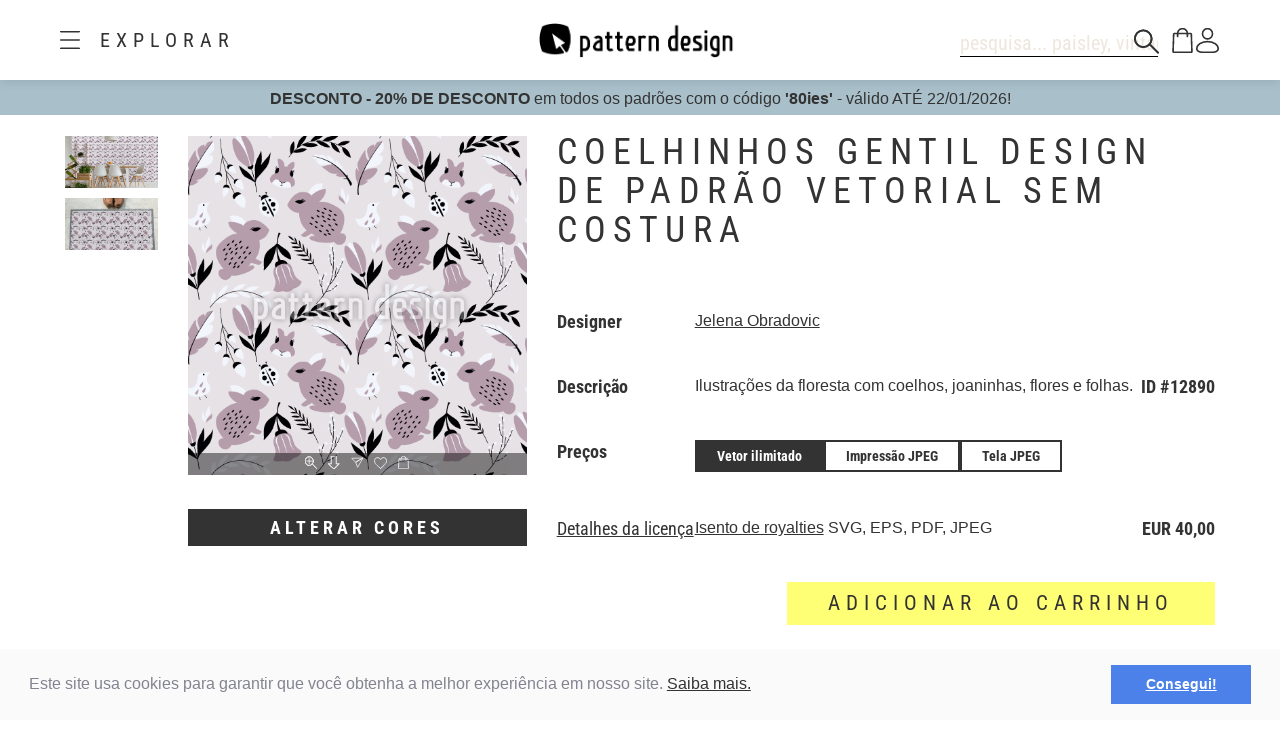

--- FILE ---
content_type: text/html;charset=UTF-8
request_url: https://www.patterndesigns.com/pt/design/12890
body_size: 135015
content:

<!DOCTYPE html>
	<head>
        <link rel="preconnect" href="https://d1biw2rz2h5h5w.cloudfront.net" />
        <link rel="stylesheet" href="/assets/application-4870f37b6d3d9d3f021659ab785fc01a.css"/>
        
        
            
            <script>(function(w,d,s,l,i){w[l]=w[l]||[];w[l].push({'gtm.start':
                    new Date().getTime(),event:'gtm.js'});var f=d.getElementsByTagName(s)[0],
                    j=d.createElement(s),dl=l!='dataLayer'?'&l='+l:'';j.async=true;j.src=
                    '//www.googletagmanager.com/gtm.js?id='+i+dl;f.parentNode.insertBefore(j,f);
            })(window,document,'script','dataLayer','GTM-TVGX3N');</script>
        
		<meta http-equiv="Content-Type" content="text/html; charset=UTF-8">
		<meta http-equiv="X-UA-Compatible" content="IE=edge,chrome=1">
		<title>Coelhinhos Gentil Design de padr&atilde;o vetorial sem costura</title>
		<meta name="viewport" content="width=device-width, initial-scale=1.0">

		<link rel="icon" href="/favicon.ico">
        <link rel="icon" type="image/svg+xml" href="/favicon.svg">
		<link rel="apple-touch-icon" href="/apple-touch-icon.png">

        
            <link rel="canonical" href="https://patterndesigns.com/pt/design/12890" />
        
        
            


  <link rel="alternate" hreflang="de" href="https://www.patterndesigns.com/de/design/12890/Sanfte-Hasen-Musterdesign">

  <link rel="alternate" hreflang="en" href="https://www.patterndesigns.com/en/design/12890/Gentle-Bunnies-Pattern-Design">

  <link rel="alternate" hreflang="fr" href="https://www.patterndesigns.com/fr/design/12890">

  <link rel="alternate" hreflang="it" href="https://www.patterndesigns.com/it/design/12890">

  <link rel="alternate" hreflang="es" href="https://www.patterndesigns.com/es/design/12890">

  <link rel="alternate" hreflang="pt" href="https://www.patterndesigns.com/pt/design/12890">

  <link rel="alternate" hreflang="ja" href="https://www.patterndesigns.com/ja/design/12890">

  <link rel="alternate" hreflang="pl" href="https://www.patterndesigns.com/pl/design/12890">

  <link rel="alternate" hreflang="ru" href="https://www.patterndesigns.com/ru/design/12890">

  <link rel="alternate" hreflang="ar" href="https://www.patterndesigns.com/ar/design/12890">

  <link rel="alternate" hreflang="zh" href="https://www.patterndesigns.com/zh/design/12890">

  <link rel="alternate" hreflang="nl" href="https://www.patterndesigns.com/nl/design/12890">

  <link rel="alternate" hreflang="no" href="https://www.patterndesigns.com/no/design/12890">

  <link rel="alternate" hreflang="da" href="https://www.patterndesigns.com/da/design/12890">

  <link rel="alternate" hreflang="sv" href="https://www.patterndesigns.com/sv/design/12890">

  <link rel="alternate" hreflang="fi" href="https://www.patterndesigns.com/fi/design/12890">

  <link rel="alternate" hreflang="tr" href="https://www.patterndesigns.com/tr/design/12890">

  <link rel="alternate" hreflang="ko" href="https://www.patterndesigns.com/ko/design/12890">

  <link rel="alternate" hreflang="hi" href="https://www.patterndesigns.com/hi/design/12890">

  <link rel="alternate" hreflang="bn" href="https://www.patterndesigns.com/bn/design/12890">

        
        
            
<script type="text/javascript">window.NREUM||(NREUM={});NREUM.info={"errorBeacon":"bam.nr-data.net","licenseKey":"74ecb54292","agent":"","beacon":"bam.nr-data.net","applicationTime":26,"applicationID":"1495414782","transactionName":"MgNUYRAHXBJRVURQDgtJdUAREl0MH1JVSggCCBlGCglF","queueTime":0};
(window.NREUM||(NREUM={})).init={ajax:{deny_list:["bam.nr-data.net"]},feature_flags:["soft_nav"]};(window.NREUM||(NREUM={})).loader_config={licenseKey:"74ecb54292",applicationID:"1495414782",browserID:"1588816618"};;/*! For license information please see nr-loader-rum-1.308.0.min.js.LICENSE.txt */
(()=>{var e,t,r={163:(e,t,r)=>{"use strict";r.d(t,{j:()=>E});var n=r(384),i=r(1741);var a=r(2555);r(860).K7.genericEvents;const s="experimental.resources",o="register",c=e=>{if(!e||"string"!=typeof e)return!1;try{document.createDocumentFragment().querySelector(e)}catch{return!1}return!0};var d=r(2614),u=r(944),l=r(8122);const f="[data-nr-mask]",g=e=>(0,l.a)(e,(()=>{const e={feature_flags:[],experimental:{allow_registered_children:!1,resources:!1},mask_selector:"*",block_selector:"[data-nr-block]",mask_input_options:{color:!1,date:!1,"datetime-local":!1,email:!1,month:!1,number:!1,range:!1,search:!1,tel:!1,text:!1,time:!1,url:!1,week:!1,textarea:!1,select:!1,password:!0}};return{ajax:{deny_list:void 0,block_internal:!0,enabled:!0,autoStart:!0},api:{get allow_registered_children(){return e.feature_flags.includes(o)||e.experimental.allow_registered_children},set allow_registered_children(t){e.experimental.allow_registered_children=t},duplicate_registered_data:!1},browser_consent_mode:{enabled:!1},distributed_tracing:{enabled:void 0,exclude_newrelic_header:void 0,cors_use_newrelic_header:void 0,cors_use_tracecontext_headers:void 0,allowed_origins:void 0},get feature_flags(){return e.feature_flags},set feature_flags(t){e.feature_flags=t},generic_events:{enabled:!0,autoStart:!0},harvest:{interval:30},jserrors:{enabled:!0,autoStart:!0},logging:{enabled:!0,autoStart:!0},metrics:{enabled:!0,autoStart:!0},obfuscate:void 0,page_action:{enabled:!0},page_view_event:{enabled:!0,autoStart:!0},page_view_timing:{enabled:!0,autoStart:!0},performance:{capture_marks:!1,capture_measures:!1,capture_detail:!0,resources:{get enabled(){return e.feature_flags.includes(s)||e.experimental.resources},set enabled(t){e.experimental.resources=t},asset_types:[],first_party_domains:[],ignore_newrelic:!0}},privacy:{cookies_enabled:!0},proxy:{assets:void 0,beacon:void 0},session:{expiresMs:d.wk,inactiveMs:d.BB},session_replay:{autoStart:!0,enabled:!1,preload:!1,sampling_rate:10,error_sampling_rate:100,collect_fonts:!1,inline_images:!1,fix_stylesheets:!0,mask_all_inputs:!0,get mask_text_selector(){return e.mask_selector},set mask_text_selector(t){c(t)?e.mask_selector="".concat(t,",").concat(f):""===t||null===t?e.mask_selector=f:(0,u.R)(5,t)},get block_class(){return"nr-block"},get ignore_class(){return"nr-ignore"},get mask_text_class(){return"nr-mask"},get block_selector(){return e.block_selector},set block_selector(t){c(t)?e.block_selector+=",".concat(t):""!==t&&(0,u.R)(6,t)},get mask_input_options(){return e.mask_input_options},set mask_input_options(t){t&&"object"==typeof t?e.mask_input_options={...t,password:!0}:(0,u.R)(7,t)}},session_trace:{enabled:!0,autoStart:!0},soft_navigations:{enabled:!0,autoStart:!0},spa:{enabled:!0,autoStart:!0},ssl:void 0,user_actions:{enabled:!0,elementAttributes:["id","className","tagName","type"]}}})());var p=r(6154),m=r(9324);let h=0;const v={buildEnv:m.F3,distMethod:m.Xs,version:m.xv,originTime:p.WN},b={consented:!1},y={appMetadata:{},get consented(){return this.session?.state?.consent||b.consented},set consented(e){b.consented=e},customTransaction:void 0,denyList:void 0,disabled:!1,harvester:void 0,isolatedBacklog:!1,isRecording:!1,loaderType:void 0,maxBytes:3e4,obfuscator:void 0,onerror:void 0,ptid:void 0,releaseIds:{},session:void 0,timeKeeper:void 0,registeredEntities:[],jsAttributesMetadata:{bytes:0},get harvestCount(){return++h}},_=e=>{const t=(0,l.a)(e,y),r=Object.keys(v).reduce((e,t)=>(e[t]={value:v[t],writable:!1,configurable:!0,enumerable:!0},e),{});return Object.defineProperties(t,r)};var w=r(5701);const x=e=>{const t=e.startsWith("http");e+="/",r.p=t?e:"https://"+e};var R=r(7836),k=r(3241);const A={accountID:void 0,trustKey:void 0,agentID:void 0,licenseKey:void 0,applicationID:void 0,xpid:void 0},S=e=>(0,l.a)(e,A),T=new Set;function E(e,t={},r,s){let{init:o,info:c,loader_config:d,runtime:u={},exposed:l=!0}=t;if(!c){const e=(0,n.pV)();o=e.init,c=e.info,d=e.loader_config}e.init=g(o||{}),e.loader_config=S(d||{}),c.jsAttributes??={},p.bv&&(c.jsAttributes.isWorker=!0),e.info=(0,a.D)(c);const f=e.init,m=[c.beacon,c.errorBeacon];T.has(e.agentIdentifier)||(f.proxy.assets&&(x(f.proxy.assets),m.push(f.proxy.assets)),f.proxy.beacon&&m.push(f.proxy.beacon),e.beacons=[...m],function(e){const t=(0,n.pV)();Object.getOwnPropertyNames(i.W.prototype).forEach(r=>{const n=i.W.prototype[r];if("function"!=typeof n||"constructor"===n)return;let a=t[r];e[r]&&!1!==e.exposed&&"micro-agent"!==e.runtime?.loaderType&&(t[r]=(...t)=>{const n=e[r](...t);return a?a(...t):n})})}(e),(0,n.US)("activatedFeatures",w.B)),u.denyList=[...f.ajax.deny_list||[],...f.ajax.block_internal?m:[]],u.ptid=e.agentIdentifier,u.loaderType=r,e.runtime=_(u),T.has(e.agentIdentifier)||(e.ee=R.ee.get(e.agentIdentifier),e.exposed=l,(0,k.W)({agentIdentifier:e.agentIdentifier,drained:!!w.B?.[e.agentIdentifier],type:"lifecycle",name:"initialize",feature:void 0,data:e.config})),T.add(e.agentIdentifier)}},384:(e,t,r)=>{"use strict";r.d(t,{NT:()=>s,US:()=>u,Zm:()=>o,bQ:()=>d,dV:()=>c,pV:()=>l});var n=r(6154),i=r(1863),a=r(1910);const s={beacon:"bam.nr-data.net",errorBeacon:"bam.nr-data.net"};function o(){return n.gm.NREUM||(n.gm.NREUM={}),void 0===n.gm.newrelic&&(n.gm.newrelic=n.gm.NREUM),n.gm.NREUM}function c(){let e=o();return e.o||(e.o={ST:n.gm.setTimeout,SI:n.gm.setImmediate||n.gm.setInterval,CT:n.gm.clearTimeout,XHR:n.gm.XMLHttpRequest,REQ:n.gm.Request,EV:n.gm.Event,PR:n.gm.Promise,MO:n.gm.MutationObserver,FETCH:n.gm.fetch,WS:n.gm.WebSocket},(0,a.i)(...Object.values(e.o))),e}function d(e,t){let r=o();r.initializedAgents??={},t.initializedAt={ms:(0,i.t)(),date:new Date},r.initializedAgents[e]=t}function u(e,t){o()[e]=t}function l(){return function(){let e=o();const t=e.info||{};e.info={beacon:s.beacon,errorBeacon:s.errorBeacon,...t}}(),function(){let e=o();const t=e.init||{};e.init={...t}}(),c(),function(){let e=o();const t=e.loader_config||{};e.loader_config={...t}}(),o()}},782:(e,t,r)=>{"use strict";r.d(t,{T:()=>n});const n=r(860).K7.pageViewTiming},860:(e,t,r)=>{"use strict";r.d(t,{$J:()=>u,K7:()=>c,P3:()=>d,XX:()=>i,Yy:()=>o,df:()=>a,qY:()=>n,v4:()=>s});const n="events",i="jserrors",a="browser/blobs",s="rum",o="browser/logs",c={ajax:"ajax",genericEvents:"generic_events",jserrors:i,logging:"logging",metrics:"metrics",pageAction:"page_action",pageViewEvent:"page_view_event",pageViewTiming:"page_view_timing",sessionReplay:"session_replay",sessionTrace:"session_trace",softNav:"soft_navigations",spa:"spa"},d={[c.pageViewEvent]:1,[c.pageViewTiming]:2,[c.metrics]:3,[c.jserrors]:4,[c.spa]:5,[c.ajax]:6,[c.sessionTrace]:7,[c.softNav]:8,[c.sessionReplay]:9,[c.logging]:10,[c.genericEvents]:11},u={[c.pageViewEvent]:s,[c.pageViewTiming]:n,[c.ajax]:n,[c.spa]:n,[c.softNav]:n,[c.metrics]:i,[c.jserrors]:i,[c.sessionTrace]:a,[c.sessionReplay]:a,[c.logging]:o,[c.genericEvents]:"ins"}},944:(e,t,r)=>{"use strict";r.d(t,{R:()=>i});var n=r(3241);function i(e,t){"function"==typeof console.debug&&(console.debug("New Relic Warning: https://github.com/newrelic/newrelic-browser-agent/blob/main/docs/warning-codes.md#".concat(e),t),(0,n.W)({agentIdentifier:null,drained:null,type:"data",name:"warn",feature:"warn",data:{code:e,secondary:t}}))}},1687:(e,t,r)=>{"use strict";r.d(t,{Ak:()=>d,Ze:()=>f,x3:()=>u});var n=r(3241),i=r(7836),a=r(3606),s=r(860),o=r(2646);const c={};function d(e,t){const r={staged:!1,priority:s.P3[t]||0};l(e),c[e].get(t)||c[e].set(t,r)}function u(e,t){e&&c[e]&&(c[e].get(t)&&c[e].delete(t),p(e,t,!1),c[e].size&&g(e))}function l(e){if(!e)throw new Error("agentIdentifier required");c[e]||(c[e]=new Map)}function f(e="",t="feature",r=!1){if(l(e),!e||!c[e].get(t)||r)return p(e,t);c[e].get(t).staged=!0,g(e)}function g(e){const t=Array.from(c[e]);t.every(([e,t])=>t.staged)&&(t.sort((e,t)=>e[1].priority-t[1].priority),t.forEach(([t])=>{c[e].delete(t),p(e,t)}))}function p(e,t,r=!0){const s=e?i.ee.get(e):i.ee,c=a.i.handlers;if(!s.aborted&&s.backlog&&c){if((0,n.W)({agentIdentifier:e,type:"lifecycle",name:"drain",feature:t}),r){const e=s.backlog[t],r=c[t];if(r){for(let t=0;e&&t<e.length;++t)m(e[t],r);Object.entries(r).forEach(([e,t])=>{Object.values(t||{}).forEach(t=>{t[0]?.on&&t[0]?.context()instanceof o.y&&t[0].on(e,t[1])})})}}s.isolatedBacklog||delete c[t],s.backlog[t]=null,s.emit("drain-"+t,[])}}function m(e,t){var r=e[1];Object.values(t[r]||{}).forEach(t=>{var r=e[0];if(t[0]===r){var n=t[1],i=e[3],a=e[2];n.apply(i,a)}})}},1738:(e,t,r)=>{"use strict";r.d(t,{U:()=>g,Y:()=>f});var n=r(3241),i=r(9908),a=r(1863),s=r(944),o=r(5701),c=r(3969),d=r(8362),u=r(860),l=r(4261);function f(e,t,r,a){const f=a||r;!f||f[e]&&f[e]!==d.d.prototype[e]||(f[e]=function(){(0,i.p)(c.xV,["API/"+e+"/called"],void 0,u.K7.metrics,r.ee),(0,n.W)({agentIdentifier:r.agentIdentifier,drained:!!o.B?.[r.agentIdentifier],type:"data",name:"api",feature:l.Pl+e,data:{}});try{return t.apply(this,arguments)}catch(e){(0,s.R)(23,e)}})}function g(e,t,r,n,s){const o=e.info;null===r?delete o.jsAttributes[t]:o.jsAttributes[t]=r,(s||null===r)&&(0,i.p)(l.Pl+n,[(0,a.t)(),t,r],void 0,"session",e.ee)}},1741:(e,t,r)=>{"use strict";r.d(t,{W:()=>a});var n=r(944),i=r(4261);class a{#e(e,...t){if(this[e]!==a.prototype[e])return this[e](...t);(0,n.R)(35,e)}addPageAction(e,t){return this.#e(i.hG,e,t)}register(e){return this.#e(i.eY,e)}recordCustomEvent(e,t){return this.#e(i.fF,e,t)}setPageViewName(e,t){return this.#e(i.Fw,e,t)}setCustomAttribute(e,t,r){return this.#e(i.cD,e,t,r)}noticeError(e,t){return this.#e(i.o5,e,t)}setUserId(e,t=!1){return this.#e(i.Dl,e,t)}setApplicationVersion(e){return this.#e(i.nb,e)}setErrorHandler(e){return this.#e(i.bt,e)}addRelease(e,t){return this.#e(i.k6,e,t)}log(e,t){return this.#e(i.$9,e,t)}start(){return this.#e(i.d3)}finished(e){return this.#e(i.BL,e)}recordReplay(){return this.#e(i.CH)}pauseReplay(){return this.#e(i.Tb)}addToTrace(e){return this.#e(i.U2,e)}setCurrentRouteName(e){return this.#e(i.PA,e)}interaction(e){return this.#e(i.dT,e)}wrapLogger(e,t,r){return this.#e(i.Wb,e,t,r)}measure(e,t){return this.#e(i.V1,e,t)}consent(e){return this.#e(i.Pv,e)}}},1863:(e,t,r)=>{"use strict";function n(){return Math.floor(performance.now())}r.d(t,{t:()=>n})},1910:(e,t,r)=>{"use strict";r.d(t,{i:()=>a});var n=r(944);const i=new Map;function a(...e){return e.every(e=>{if(i.has(e))return i.get(e);const t="function"==typeof e?e.toString():"",r=t.includes("[native code]"),a=t.includes("nrWrapper");return r||a||(0,n.R)(64,e?.name||t),i.set(e,r),r})}},2555:(e,t,r)=>{"use strict";r.d(t,{D:()=>o,f:()=>s});var n=r(384),i=r(8122);const a={beacon:n.NT.beacon,errorBeacon:n.NT.errorBeacon,licenseKey:void 0,applicationID:void 0,sa:void 0,queueTime:void 0,applicationTime:void 0,ttGuid:void 0,user:void 0,account:void 0,product:void 0,extra:void 0,jsAttributes:{},userAttributes:void 0,atts:void 0,transactionName:void 0,tNamePlain:void 0};function s(e){try{return!!e.licenseKey&&!!e.errorBeacon&&!!e.applicationID}catch(e){return!1}}const o=e=>(0,i.a)(e,a)},2614:(e,t,r)=>{"use strict";r.d(t,{BB:()=>s,H3:()=>n,g:()=>d,iL:()=>c,tS:()=>o,uh:()=>i,wk:()=>a});const n="NRBA",i="SESSION",a=144e5,s=18e5,o={STARTED:"session-started",PAUSE:"session-pause",RESET:"session-reset",RESUME:"session-resume",UPDATE:"session-update"},c={SAME_TAB:"same-tab",CROSS_TAB:"cross-tab"},d={OFF:0,FULL:1,ERROR:2}},2646:(e,t,r)=>{"use strict";r.d(t,{y:()=>n});class n{constructor(e){this.contextId=e}}},2843:(e,t,r)=>{"use strict";r.d(t,{G:()=>a,u:()=>i});var n=r(3878);function i(e,t=!1,r,i){(0,n.DD)("visibilitychange",function(){if(t)return void("hidden"===document.visibilityState&&e());e(document.visibilityState)},r,i)}function a(e,t,r){(0,n.sp)("pagehide",e,t,r)}},3241:(e,t,r)=>{"use strict";r.d(t,{W:()=>a});var n=r(6154);const i="newrelic";function a(e={}){try{n.gm.dispatchEvent(new CustomEvent(i,{detail:e}))}catch(e){}}},3606:(e,t,r)=>{"use strict";r.d(t,{i:()=>a});var n=r(9908);a.on=s;var i=a.handlers={};function a(e,t,r,a){s(a||n.d,i,e,t,r)}function s(e,t,r,i,a){a||(a="feature"),e||(e=n.d);var s=t[a]=t[a]||{};(s[r]=s[r]||[]).push([e,i])}},3878:(e,t,r)=>{"use strict";function n(e,t){return{capture:e,passive:!1,signal:t}}function i(e,t,r=!1,i){window.addEventListener(e,t,n(r,i))}function a(e,t,r=!1,i){document.addEventListener(e,t,n(r,i))}r.d(t,{DD:()=>a,jT:()=>n,sp:()=>i})},3969:(e,t,r)=>{"use strict";r.d(t,{TZ:()=>n,XG:()=>o,rs:()=>i,xV:()=>s,z_:()=>a});const n=r(860).K7.metrics,i="sm",a="cm",s="storeSupportabilityMetrics",o="storeEventMetrics"},4234:(e,t,r)=>{"use strict";r.d(t,{W:()=>a});var n=r(7836),i=r(1687);class a{constructor(e,t){this.agentIdentifier=e,this.ee=n.ee.get(e),this.featureName=t,this.blocked=!1}deregisterDrain(){(0,i.x3)(this.agentIdentifier,this.featureName)}}},4261:(e,t,r)=>{"use strict";r.d(t,{$9:()=>d,BL:()=>o,CH:()=>g,Dl:()=>_,Fw:()=>y,PA:()=>h,Pl:()=>n,Pv:()=>k,Tb:()=>l,U2:()=>a,V1:()=>R,Wb:()=>x,bt:()=>b,cD:()=>v,d3:()=>w,dT:()=>c,eY:()=>p,fF:()=>f,hG:()=>i,k6:()=>s,nb:()=>m,o5:()=>u});const n="api-",i="addPageAction",a="addToTrace",s="addRelease",o="finished",c="interaction",d="log",u="noticeError",l="pauseReplay",f="recordCustomEvent",g="recordReplay",p="register",m="setApplicationVersion",h="setCurrentRouteName",v="setCustomAttribute",b="setErrorHandler",y="setPageViewName",_="setUserId",w="start",x="wrapLogger",R="measure",k="consent"},5289:(e,t,r)=>{"use strict";r.d(t,{GG:()=>s,Qr:()=>c,sB:()=>o});var n=r(3878),i=r(6389);function a(){return"undefined"==typeof document||"complete"===document.readyState}function s(e,t){if(a())return e();const r=(0,i.J)(e),s=setInterval(()=>{a()&&(clearInterval(s),r())},500);(0,n.sp)("load",r,t)}function o(e){if(a())return e();(0,n.DD)("DOMContentLoaded",e)}function c(e){if(a())return e();(0,n.sp)("popstate",e)}},5607:(e,t,r)=>{"use strict";r.d(t,{W:()=>n});const n=(0,r(9566).bz)()},5701:(e,t,r)=>{"use strict";r.d(t,{B:()=>a,t:()=>s});var n=r(3241);const i=new Set,a={};function s(e,t){const r=t.agentIdentifier;a[r]??={},e&&"object"==typeof e&&(i.has(r)||(t.ee.emit("rumresp",[e]),a[r]=e,i.add(r),(0,n.W)({agentIdentifier:r,loaded:!0,drained:!0,type:"lifecycle",name:"load",feature:void 0,data:e})))}},6154:(e,t,r)=>{"use strict";r.d(t,{OF:()=>c,RI:()=>i,WN:()=>u,bv:()=>a,eN:()=>l,gm:()=>s,mw:()=>o,sb:()=>d});var n=r(1863);const i="undefined"!=typeof window&&!!window.document,a="undefined"!=typeof WorkerGlobalScope&&("undefined"!=typeof self&&self instanceof WorkerGlobalScope&&self.navigator instanceof WorkerNavigator||"undefined"!=typeof globalThis&&globalThis instanceof WorkerGlobalScope&&globalThis.navigator instanceof WorkerNavigator),s=i?window:"undefined"!=typeof WorkerGlobalScope&&("undefined"!=typeof self&&self instanceof WorkerGlobalScope&&self||"undefined"!=typeof globalThis&&globalThis instanceof WorkerGlobalScope&&globalThis),o=Boolean("hidden"===s?.document?.visibilityState),c=/iPad|iPhone|iPod/.test(s.navigator?.userAgent),d=c&&"undefined"==typeof SharedWorker,u=((()=>{const e=s.navigator?.userAgent?.match(/Firefox[/\s](\d+\.\d+)/);Array.isArray(e)&&e.length>=2&&e[1]})(),Date.now()-(0,n.t)()),l=()=>"undefined"!=typeof PerformanceNavigationTiming&&s?.performance?.getEntriesByType("navigation")?.[0]?.responseStart},6389:(e,t,r)=>{"use strict";function n(e,t=500,r={}){const n=r?.leading||!1;let i;return(...r)=>{n&&void 0===i&&(e.apply(this,r),i=setTimeout(()=>{i=clearTimeout(i)},t)),n||(clearTimeout(i),i=setTimeout(()=>{e.apply(this,r)},t))}}function i(e){let t=!1;return(...r)=>{t||(t=!0,e.apply(this,r))}}r.d(t,{J:()=>i,s:()=>n})},6630:(e,t,r)=>{"use strict";r.d(t,{T:()=>n});const n=r(860).K7.pageViewEvent},7699:(e,t,r)=>{"use strict";r.d(t,{It:()=>a,KC:()=>o,No:()=>i,qh:()=>s});var n=r(860);const i=16e3,a=1e6,s="SESSION_ERROR",o={[n.K7.logging]:!0,[n.K7.genericEvents]:!1,[n.K7.jserrors]:!1,[n.K7.ajax]:!1}},7836:(e,t,r)=>{"use strict";r.d(t,{P:()=>o,ee:()=>c});var n=r(384),i=r(8990),a=r(2646),s=r(5607);const o="nr@context:".concat(s.W),c=function e(t,r){var n={},s={},u={},l=!1;try{l=16===r.length&&d.initializedAgents?.[r]?.runtime.isolatedBacklog}catch(e){}var f={on:p,addEventListener:p,removeEventListener:function(e,t){var r=n[e];if(!r)return;for(var i=0;i<r.length;i++)r[i]===t&&r.splice(i,1)},emit:function(e,r,n,i,a){!1!==a&&(a=!0);if(c.aborted&&!i)return;t&&a&&t.emit(e,r,n);var o=g(n);m(e).forEach(e=>{e.apply(o,r)});var d=v()[s[e]];d&&d.push([f,e,r,o]);return o},get:h,listeners:m,context:g,buffer:function(e,t){const r=v();if(t=t||"feature",f.aborted)return;Object.entries(e||{}).forEach(([e,n])=>{s[n]=t,t in r||(r[t]=[])})},abort:function(){f._aborted=!0,Object.keys(f.backlog).forEach(e=>{delete f.backlog[e]})},isBuffering:function(e){return!!v()[s[e]]},debugId:r,backlog:l?{}:t&&"object"==typeof t.backlog?t.backlog:{},isolatedBacklog:l};return Object.defineProperty(f,"aborted",{get:()=>{let e=f._aborted||!1;return e||(t&&(e=t.aborted),e)}}),f;function g(e){return e&&e instanceof a.y?e:e?(0,i.I)(e,o,()=>new a.y(o)):new a.y(o)}function p(e,t){n[e]=m(e).concat(t)}function m(e){return n[e]||[]}function h(t){return u[t]=u[t]||e(f,t)}function v(){return f.backlog}}(void 0,"globalEE"),d=(0,n.Zm)();d.ee||(d.ee=c)},8122:(e,t,r)=>{"use strict";r.d(t,{a:()=>i});var n=r(944);function i(e,t){try{if(!e||"object"!=typeof e)return(0,n.R)(3);if(!t||"object"!=typeof t)return(0,n.R)(4);const r=Object.create(Object.getPrototypeOf(t),Object.getOwnPropertyDescriptors(t)),a=0===Object.keys(r).length?e:r;for(let s in a)if(void 0!==e[s])try{if(null===e[s]){r[s]=null;continue}Array.isArray(e[s])&&Array.isArray(t[s])?r[s]=Array.from(new Set([...e[s],...t[s]])):"object"==typeof e[s]&&"object"==typeof t[s]?r[s]=i(e[s],t[s]):r[s]=e[s]}catch(e){r[s]||(0,n.R)(1,e)}return r}catch(e){(0,n.R)(2,e)}}},8362:(e,t,r)=>{"use strict";r.d(t,{d:()=>a});var n=r(9566),i=r(1741);class a extends i.W{agentIdentifier=(0,n.LA)(16)}},8374:(e,t,r)=>{r.nc=(()=>{try{return document?.currentScript?.nonce}catch(e){}return""})()},8990:(e,t,r)=>{"use strict";r.d(t,{I:()=>i});var n=Object.prototype.hasOwnProperty;function i(e,t,r){if(n.call(e,t))return e[t];var i=r();if(Object.defineProperty&&Object.keys)try{return Object.defineProperty(e,t,{value:i,writable:!0,enumerable:!1}),i}catch(e){}return e[t]=i,i}},9324:(e,t,r)=>{"use strict";r.d(t,{F3:()=>i,Xs:()=>a,xv:()=>n});const n="1.308.0",i="PROD",a="CDN"},9566:(e,t,r)=>{"use strict";r.d(t,{LA:()=>o,bz:()=>s});var n=r(6154);const i="xxxxxxxx-xxxx-4xxx-yxxx-xxxxxxxxxxxx";function a(e,t){return e?15&e[t]:16*Math.random()|0}function s(){const e=n.gm?.crypto||n.gm?.msCrypto;let t,r=0;return e&&e.getRandomValues&&(t=e.getRandomValues(new Uint8Array(30))),i.split("").map(e=>"x"===e?a(t,r++).toString(16):"y"===e?(3&a()|8).toString(16):e).join("")}function o(e){const t=n.gm?.crypto||n.gm?.msCrypto;let r,i=0;t&&t.getRandomValues&&(r=t.getRandomValues(new Uint8Array(e)));const s=[];for(var o=0;o<e;o++)s.push(a(r,i++).toString(16));return s.join("")}},9908:(e,t,r)=>{"use strict";r.d(t,{d:()=>n,p:()=>i});var n=r(7836).ee.get("handle");function i(e,t,r,i,a){a?(a.buffer([e],i),a.emit(e,t,r)):(n.buffer([e],i),n.emit(e,t,r))}}},n={};function i(e){var t=n[e];if(void 0!==t)return t.exports;var a=n[e]={exports:{}};return r[e](a,a.exports,i),a.exports}i.m=r,i.d=(e,t)=>{for(var r in t)i.o(t,r)&&!i.o(e,r)&&Object.defineProperty(e,r,{enumerable:!0,get:t[r]})},i.f={},i.e=e=>Promise.all(Object.keys(i.f).reduce((t,r)=>(i.f[r](e,t),t),[])),i.u=e=>"nr-rum-1.308.0.min.js",i.o=(e,t)=>Object.prototype.hasOwnProperty.call(e,t),e={},t="NRBA-1.308.0.PROD:",i.l=(r,n,a,s)=>{if(e[r])e[r].push(n);else{var o,c;if(void 0!==a)for(var d=document.getElementsByTagName("script"),u=0;u<d.length;u++){var l=d[u];if(l.getAttribute("src")==r||l.getAttribute("data-webpack")==t+a){o=l;break}}if(!o){c=!0;var f={296:"sha512-+MIMDsOcckGXa1EdWHqFNv7P+JUkd5kQwCBr3KE6uCvnsBNUrdSt4a/3/L4j4TxtnaMNjHpza2/erNQbpacJQA=="};(o=document.createElement("script")).charset="utf-8",i.nc&&o.setAttribute("nonce",i.nc),o.setAttribute("data-webpack",t+a),o.src=r,0!==o.src.indexOf(window.location.origin+"/")&&(o.crossOrigin="anonymous"),f[s]&&(o.integrity=f[s])}e[r]=[n];var g=(t,n)=>{o.onerror=o.onload=null,clearTimeout(p);var i=e[r];if(delete e[r],o.parentNode&&o.parentNode.removeChild(o),i&&i.forEach(e=>e(n)),t)return t(n)},p=setTimeout(g.bind(null,void 0,{type:"timeout",target:o}),12e4);o.onerror=g.bind(null,o.onerror),o.onload=g.bind(null,o.onload),c&&document.head.appendChild(o)}},i.r=e=>{"undefined"!=typeof Symbol&&Symbol.toStringTag&&Object.defineProperty(e,Symbol.toStringTag,{value:"Module"}),Object.defineProperty(e,"__esModule",{value:!0})},i.p="https://js-agent.newrelic.com/",(()=>{var e={374:0,840:0};i.f.j=(t,r)=>{var n=i.o(e,t)?e[t]:void 0;if(0!==n)if(n)r.push(n[2]);else{var a=new Promise((r,i)=>n=e[t]=[r,i]);r.push(n[2]=a);var s=i.p+i.u(t),o=new Error;i.l(s,r=>{if(i.o(e,t)&&(0!==(n=e[t])&&(e[t]=void 0),n)){var a=r&&("load"===r.type?"missing":r.type),s=r&&r.target&&r.target.src;o.message="Loading chunk "+t+" failed: ("+a+": "+s+")",o.name="ChunkLoadError",o.type=a,o.request=s,n[1](o)}},"chunk-"+t,t)}};var t=(t,r)=>{var n,a,[s,o,c]=r,d=0;if(s.some(t=>0!==e[t])){for(n in o)i.o(o,n)&&(i.m[n]=o[n]);if(c)c(i)}for(t&&t(r);d<s.length;d++)a=s[d],i.o(e,a)&&e[a]&&e[a][0](),e[a]=0},r=self["webpackChunk:NRBA-1.308.0.PROD"]=self["webpackChunk:NRBA-1.308.0.PROD"]||[];r.forEach(t.bind(null,0)),r.push=t.bind(null,r.push.bind(r))})(),(()=>{"use strict";i(8374);var e=i(8362),t=i(860);const r=Object.values(t.K7);var n=i(163);var a=i(9908),s=i(1863),o=i(4261),c=i(1738);var d=i(1687),u=i(4234),l=i(5289),f=i(6154),g=i(944),p=i(384);const m=e=>f.RI&&!0===e?.privacy.cookies_enabled;function h(e){return!!(0,p.dV)().o.MO&&m(e)&&!0===e?.session_trace.enabled}var v=i(6389),b=i(7699);class y extends u.W{constructor(e,t){super(e.agentIdentifier,t),this.agentRef=e,this.abortHandler=void 0,this.featAggregate=void 0,this.loadedSuccessfully=void 0,this.onAggregateImported=new Promise(e=>{this.loadedSuccessfully=e}),this.deferred=Promise.resolve(),!1===e.init[this.featureName].autoStart?this.deferred=new Promise((t,r)=>{this.ee.on("manual-start-all",(0,v.J)(()=>{(0,d.Ak)(e.agentIdentifier,this.featureName),t()}))}):(0,d.Ak)(e.agentIdentifier,t)}importAggregator(e,t,r={}){if(this.featAggregate)return;const n=async()=>{let n;await this.deferred;try{if(m(e.init)){const{setupAgentSession:t}=await i.e(296).then(i.bind(i,3305));n=t(e)}}catch(e){(0,g.R)(20,e),this.ee.emit("internal-error",[e]),(0,a.p)(b.qh,[e],void 0,this.featureName,this.ee)}try{if(!this.#t(this.featureName,n,e.init))return(0,d.Ze)(this.agentIdentifier,this.featureName),void this.loadedSuccessfully(!1);const{Aggregate:i}=await t();this.featAggregate=new i(e,r),e.runtime.harvester.initializedAggregates.push(this.featAggregate),this.loadedSuccessfully(!0)}catch(e){(0,g.R)(34,e),this.abortHandler?.(),(0,d.Ze)(this.agentIdentifier,this.featureName,!0),this.loadedSuccessfully(!1),this.ee&&this.ee.abort()}};f.RI?(0,l.GG)(()=>n(),!0):n()}#t(e,r,n){if(this.blocked)return!1;switch(e){case t.K7.sessionReplay:return h(n)&&!!r;case t.K7.sessionTrace:return!!r;default:return!0}}}var _=i(6630),w=i(2614),x=i(3241);class R extends y{static featureName=_.T;constructor(e){var t;super(e,_.T),this.setupInspectionEvents(e.agentIdentifier),t=e,(0,c.Y)(o.Fw,function(e,r){"string"==typeof e&&("/"!==e.charAt(0)&&(e="/"+e),t.runtime.customTransaction=(r||"http://custom.transaction")+e,(0,a.p)(o.Pl+o.Fw,[(0,s.t)()],void 0,void 0,t.ee))},t),this.importAggregator(e,()=>i.e(296).then(i.bind(i,3943)))}setupInspectionEvents(e){const t=(t,r)=>{t&&(0,x.W)({agentIdentifier:e,timeStamp:t.timeStamp,loaded:"complete"===t.target.readyState,type:"window",name:r,data:t.target.location+""})};(0,l.sB)(e=>{t(e,"DOMContentLoaded")}),(0,l.GG)(e=>{t(e,"load")}),(0,l.Qr)(e=>{t(e,"navigate")}),this.ee.on(w.tS.UPDATE,(t,r)=>{(0,x.W)({agentIdentifier:e,type:"lifecycle",name:"session",data:r})})}}class k extends e.d{constructor(e){var t;(super(),f.gm)?(this.features={},(0,p.bQ)(this.agentIdentifier,this),this.desiredFeatures=new Set(e.features||[]),this.desiredFeatures.add(R),(0,n.j)(this,e,e.loaderType||"agent"),t=this,(0,c.Y)(o.cD,function(e,r,n=!1){if("string"==typeof e){if(["string","number","boolean"].includes(typeof r)||null===r)return(0,c.U)(t,e,r,o.cD,n);(0,g.R)(40,typeof r)}else(0,g.R)(39,typeof e)},t),function(e){(0,c.Y)(o.Dl,function(t,r=!1){if("string"!=typeof t&&null!==t)return void(0,g.R)(41,typeof t);const n=e.info.jsAttributes["enduser.id"];r&&null!=n&&n!==t?(0,a.p)(o.Pl+"setUserIdAndResetSession",[t],void 0,"session",e.ee):(0,c.U)(e,"enduser.id",t,o.Dl,!0)},e)}(this),function(e){(0,c.Y)(o.nb,function(t){if("string"==typeof t||null===t)return(0,c.U)(e,"application.version",t,o.nb,!1);(0,g.R)(42,typeof t)},e)}(this),function(e){(0,c.Y)(o.d3,function(){e.ee.emit("manual-start-all")},e)}(this),function(e){(0,c.Y)(o.Pv,function(t=!0){if("boolean"==typeof t){if((0,a.p)(o.Pl+o.Pv,[t],void 0,"session",e.ee),e.runtime.consented=t,t){const t=e.features.page_view_event;t.onAggregateImported.then(e=>{const r=t.featAggregate;e&&!r.sentRum&&r.sendRum()})}}else(0,g.R)(65,typeof t)},e)}(this),this.run()):(0,g.R)(21)}get config(){return{info:this.info,init:this.init,loader_config:this.loader_config,runtime:this.runtime}}get api(){return this}run(){try{const e=function(e){const t={};return r.forEach(r=>{t[r]=!!e[r]?.enabled}),t}(this.init),n=[...this.desiredFeatures];n.sort((e,r)=>t.P3[e.featureName]-t.P3[r.featureName]),n.forEach(r=>{if(!e[r.featureName]&&r.featureName!==t.K7.pageViewEvent)return;if(r.featureName===t.K7.spa)return void(0,g.R)(67);const n=function(e){switch(e){case t.K7.ajax:return[t.K7.jserrors];case t.K7.sessionTrace:return[t.K7.ajax,t.K7.pageViewEvent];case t.K7.sessionReplay:return[t.K7.sessionTrace];case t.K7.pageViewTiming:return[t.K7.pageViewEvent];default:return[]}}(r.featureName).filter(e=>!(e in this.features));n.length>0&&(0,g.R)(36,{targetFeature:r.featureName,missingDependencies:n}),this.features[r.featureName]=new r(this)})}catch(e){(0,g.R)(22,e);for(const e in this.features)this.features[e].abortHandler?.();const t=(0,p.Zm)();delete t.initializedAgents[this.agentIdentifier]?.features,delete this.sharedAggregator;return t.ee.get(this.agentIdentifier).abort(),!1}}}var A=i(2843),S=i(782);class T extends y{static featureName=S.T;constructor(e){super(e,S.T),f.RI&&((0,A.u)(()=>(0,a.p)("docHidden",[(0,s.t)()],void 0,S.T,this.ee),!0),(0,A.G)(()=>(0,a.p)("winPagehide",[(0,s.t)()],void 0,S.T,this.ee)),this.importAggregator(e,()=>i.e(296).then(i.bind(i,2117))))}}var E=i(3969);class I extends y{static featureName=E.TZ;constructor(e){super(e,E.TZ),f.RI&&document.addEventListener("securitypolicyviolation",e=>{(0,a.p)(E.xV,["Generic/CSPViolation/Detected"],void 0,this.featureName,this.ee)}),this.importAggregator(e,()=>i.e(296).then(i.bind(i,9623)))}}new k({features:[R,T,I],loaderType:"lite"})})()})();</script>
        
        <script type="text/javascript">
            this.urls = this.urls || {};
            urls.contextPath = "";
            urls.home = {
                index: "/"
            };
            __pdLoadedCallbacks = [];
            onPdLoaded = function(callbackScript) {__pdLoadedCallbacks.push(callbackScript);}
        </script>

    

        
        
    
    <link rel="preload" as="image" href="https://d1biw2rz2h5h5w.cloudfront.net/images/patterns/api/detail/xlarge/12890.png" />
    
    <meta name="layout" content="main"/>

    <meta name="description" content="Coelhinhos Gentil Padrão vetorial sem costura ✓ Verificado à mão ✓ Comprar e baixar ✓ SVG ✓ PDF ✓ JPG ✓ patternDesigns.com"/>

    

    
    <script type="application/ld+json">
        {
        "@context": "https://schema.org/",
        "@type": "Product",
        "name": "Coelhinhos Gentil Design de padr&atilde;o vetorial sem costura",
        "image": "https://d1biw2rz2h5h5w.cloudfront.net/images/patterns/thumbs/detail/12890/Gentle-Bunnies.jpg",
        "description": "Ilustra&ccedil;&otilde;es da floresta com coelhos, joaninhas, flores e folhas.",
        "brand": "Pattern Design",
        "offers": {
        "@type": "Offer",
        "url": "https://www.patterndesigns.com/pt/design/12890",
        "priceCurrency": "EUR",
        "price": "40.00",
        "availability": "https://schema.org/InStock"
        }
        }
    </script>

        
            <!-- start Mixpanel --><script type="text/javascript">(function(f,b){if(!b.__SV){var a,e,i,g;window.mixpanel=b;b._i=[];b.init=function(a,e,d){function f(b,h){var a=h.split(".");2==a.length&&(b=b[a[0]],h=a[1]);b[h]=function(){b.push([h].concat(Array.prototype.slice.call(arguments,0)))}}var c=b;"undefined"!==typeof d?c=b[d]=[]:d="mixpanel";c.people=c.people||[];c.toString=function(b){var a="mixpanel";"mixpanel"!==d&&(a+="."+d);b||(a+=" (stub)");return a};c.people.toString=function(){return c.toString(1)+".people (stub)"};i="disable track track_pageview track_links track_forms register register_once alias unregister identify name_tag set_config people.set people.set_once people.increment people.append people.union people.track_charge people.clear_charges people.delete_user".split(" ");
    for(g=0;g<i.length;g++)f(c,i[g]);b._i.push([a,e,d])};b.__SV=1.2;a=f.createElement("script");a.type="text/javascript";a.async=!0;a.src="undefined"!==typeof MIXPANEL_CUSTOM_LIB_URL?MIXPANEL_CUSTOM_LIB_URL:"//cdn.mxpnl.com/libs/mixpanel-2-latest.min.js";e=f.getElementsByTagName("script")[0];e.parentNode.insertBefore(a,e)}})(document,window.mixpanel||[]);
mixpanel.init("e0645a6332f8daa3e33c08f2310b4c67");</script><!-- end Mixpanel -->
            
            <script type="text/javascript">
                var _tip = _tip || [];
                (function(d,s,id){
                    var js, tjs = d.getElementsByTagName(s)[0];
                    if(d.getElementById(id)) { return; }
                    js = d.createElement(s); js.id = id;
                    js.async = true;
                    js.src = d.location.protocol + '//app.truconversion.com/ti-js/21882/2023a.js';
                    tjs.parentNode.insertBefore(js, tjs);
                }(document, 'script', 'ti-js'));
            </script>
        
    </head>
	<body data-lang="pt" data-analyticspage="" class="" data-i18n-messages="{&quot;favorites.pleaseRegister&quot;:&quot;Usar o recurso de favoritos requer a inscri&ccedil;&atilde;o. Se voc&ecirc; j&aacute; est&aacute; registrado, por favor, fa&ccedil;a o login.&quot;,&quot;validation.equalityError&quot;:&quot;Introduza a mesma palavra-passe&quot;,&quot;cart.loginPls&quot;:&quot;Para finalizar a compra, fa&ccedil;a login ou cadastre-se&quot;,&quot;cart.authenticate&quot;:&quot;Uma &uacute;ltima coisa...&quot;,&quot;validation.emailError&quot;:&quot;Insira um endere&ccedil;o de e-mail v&aacute;lido&quot;,&quot;validation.uniqueEmail&quot;:&quot;J&aacute; existe uma conta com este endere&ccedil;o de e-mail&quot;,&quot;validation.vatid&quot;:&quot;O ID do IVA n&atilde;o &eacute; v&aacute;lido&quot;,&quot;validation.positiveInteger&quot;:&quot;Insira um n&uacute;mero v&aacute;lido&quot;,&quot;validation.zipCode&quot;:&quot;Insira um c&oacute;digo postal v&aacute;lido (s&oacute; pode conter letras, n&uacute;meros, espa&ccedil;os e h&iacute;fens).&quot;}">
    
        
        <noscript><iframe src="https://www.googletagmanager.com/ns.html?id="
                          height="0" width="0" style="display:none;visibility:hidden"></iframe></noscript>
        
    

    

    <header class="header">
    <div class="header-content">
        <div class="burger-menu-trigger" id="burgerTrigger">
            <div class="icon-burger-menu" ></div>
            <span class="menu-explore-text menu-title">Explorar</span>
        </div>

        <div class="logo">
            <a href="/pt">
                <div class="logo-container"><img src="https://d1biw2rz2h5h5w.cloudfront.net/images/website/patterndesign_logo.png" title="Pattern Design" /></div>
            </a>
        </div>
        
        <div class="action-icons">
            <div>
                <div id="searchMenuContainer">
                    <div class="form-group search-box"  id="searchMenu"  >
   <input type="text" data-role="menu" name="searchMenuText" class="form-control search-text" 
      value="" placeholder="pesquisa... paisley, vintage,..." data-searchurl="/pt/desenho-vetorial-sem-costura/" />
   <span class="icon-search-simple icon-search"></span>
</div>
                    <div id="searchMenuPlaceholder"><span class="icon-search"></span></div>
                </div>
                
                <div id="cart-menu-item">
                    <a href="/pt/cart/show">
                        <div class="icon-cart"></div>
                        <span class="items-in-cart" data-count="0">0</span>
                    </a>
                </div>
                
                <div class="" id="userMenuTrigger">
                    <div class="icon-profile"></div>
                </div>
            </div>
        </div>
    </div>
</header>

<div class="overlay" id="overlay"></div>

<div class="burger-menu" id="burgerMenu">
    <div class="menu-header">
        <div class="close-btn icon-cross" id="closeBurgerMenu"></div>
        <div class="menu-title">Explorar</div>
    </div>
    
    <div class="menu-tabs">
        <button class="tab-btn active" id="galleries-tab" data-tab="galleries"><div id="galleries-text">Galleries</div></button>
        <button class="tab-btn" id="trend-tab" data-tab="trend-colors">Trend Colors</button>
    </div>

    <div class="menu-content">
        
        


<div class="galleries-content active" id="galleriesContent">
    
        
            <div class="gallery-item">
                <a href="/pt/brandnew" class="gallery-main gallery-name leading-link" data-gallery="brand-new" data-shop-url="/pt/brandnew">
                    <div>
                        <div class="gallery-name">Brandnew</div>
                    </div>
                </a>
            </div>
        
    
        
            <div class="gallery-item">
                <div class="gallery-main" 
                     data-gallery="2" 
                     data-gallery-key="tend&ecirc;ncias"
                     data-shop-url="/pt/gallery/2/tend%C3%AAncias"
                     data-title="tend&ecirc;ncias">
                    <div>
                        <a class="gallery-name leading-link">tend&ecirc;ncias</a>
                        
                            
                            
                                <a href="/pt/gallery/262/Nordic-Soft" class="gallery-subtitle">Nordic Soft
                                    <span class="featured-badge icon-crown"></span>
                                </a>
                            
                            
                                <a href="/pt/gallery/277/Azul-Marina" class="gallery-subtitle">Azul Marina
                                    <span class="new-badge">Novo</span>
                                </a>
                            
                        
                    </div>
                </div>
            </div>
        
    
        
            <div class="gallery-item">
                <div class="gallery-main" 
                     data-gallery="255" 
                     data-gallery-key="intemporal"
                     data-shop-url="/pt/gallery/255/Intemporal"
                     data-title="Intemporal">
                    <div>
                        <a class="gallery-name leading-link">Intemporal</a>
                        
                            
                            
                                <a href="/pt/gallery/5/Arte-Nova" class="gallery-subtitle">Arte Nova
                                    <span class="featured-badge icon-crown"></span>
                                </a>
                            
                            
                        
                    </div>
                </div>
            </div>
        
    
        
            <div class="gallery-item">
                <div class="gallery-main" 
                     data-gallery="350" 
                     data-gallery-key="crian&ccedil;as"
                     data-shop-url="/pt/gallery/350/Crian%C3%A7as"
                     data-title="Crian&ccedil;as">
                    <div>
                        <a class="gallery-name leading-link">Crian&ccedil;as</a>
                        
                            
                            
                                <a href="/pt/gallery/346/Amigos-de-Acarinho" class="gallery-subtitle">Amigos de Acarinho
                                    <span class="featured-badge icon-crown"></span>
                                </a>
                            
                            
                        
                    </div>
                </div>
            </div>
        
    
        
            <div class="gallery-item">
                <div class="gallery-main" 
                     data-gallery="305" 
                     data-gallery-key="floral"
                     data-shop-url="/pt/gallery/305/Floral"
                     data-title="Floral">
                    <div>
                        <a class="gallery-name leading-link">Floral</a>
                        
                            
                            
                                <a href="/pt/gallery/307/Estilizado" class="gallery-subtitle">Estilizado
                                    <span class="featured-badge icon-crown"></span>
                                </a>
                            
                            
                        
                    </div>
                </div>
            </div>
        
    
        
            <div class="gallery-item">
                <div class="gallery-main" 
                     data-gallery="362" 
                     data-gallery-key="animais"
                     data-shop-url="/pt/gallery/362/Animais"
                     data-title="Animais">
                    <div>
                        <a class="gallery-name leading-link">Animais</a>
                        
                            
                            
                                <a href="/pt/gallery/368/Animais-Polares" class="gallery-subtitle">Animais Polares
                                    <span class="featured-badge icon-crown"></span>
                                </a>
                            
                            
                        
                    </div>
                </div>
            </div>
        
    
        
            <div class="gallery-item">
                <div class="gallery-main" 
                     data-gallery="299" 
                     data-gallery-key="culturas"
                     data-shop-url="/pt/gallery/299/Culturas"
                     data-title="Culturas">
                    <div>
                        <a class="gallery-name leading-link">Culturas</a>
                        
                            
                            
                                <a href="/pt/gallery/297/Alpino" class="gallery-subtitle">Alpino
                                    <span class="featured-badge icon-crown"></span>
                                </a>
                            
                            
                        
                    </div>
                </div>
            </div>
        
    
        
            <div class="gallery-item">
                <div class="gallery-main" 
                     data-gallery="278" 
                     data-gallery-key="sazonal"
                     data-shop-url="/pt/gallery/278/sazonal"
                     data-title="sazonal">
                    <div>
                        <a class="gallery-name leading-link">sazonal</a>
                        
                            
                            
                                <a href="/pt/gallery/269/Natal" class="gallery-subtitle">Natal
                                    <span class="featured-badge icon-crown"></span>
                                </a>
                            
                            
                        
                    </div>
                </div>
            </div>
        
    
        
            <div class="gallery-item">
                <div class="gallery-main" 
                     data-gallery="313" 
                     data-gallery-key="formas"
                     data-shop-url="/pt/gallery/313/Formas"
                     data-title="Formas">
                    <div>
                        <a class="gallery-name leading-link">Formas</a>
                        
                            
                            
                                <a href="/pt/gallery/404/Texturas" class="gallery-subtitle">Texturas
                                    <span class="featured-badge icon-crown"></span>
                                </a>
                            
                            
                        
                    </div>
                </div>
            </div>
        
    
        
            <div class="gallery-item">
                <div class="gallery-main" 
                     data-gallery="388" 
                     data-gallery-key="saboso"
                     data-shop-url="/pt/gallery/388/Saboso"
                     data-title="Saboso">
                    <div>
                        <a class="gallery-name leading-link">Saboso</a>
                        
                            
                            
                                <a href="/pt/gallery/396/Pequeno-almo%C3%A7o" class="gallery-subtitle">Pequeno-almo&ccedil;o
                                    <span class="featured-badge icon-crown"></span>
                                </a>
                            
                            
                        
                    </div>
                </div>
            </div>
        
    
</div>

<script>
    window.submenuData = {};
    window.galleryUrls = {};
    
    
        
    
        
            
            
            // Store main gallery URL
            window.galleryUrls['tend&ecirc;ncias'] = '/pt/gallery/2/tend%C3%AAncias';
            
            // Build subcategories array
            window.submenuData['tend&ecirc;ncias'] = [
                {
                    title: 'Todos',
                    url: '/pt/gallery/2/tend%C3%AAncias',
                    isAll: true
                }
                
                    ,{
                        title: 'Padrões de coloração',
                        url: '/pt/gallery/359/Padr%C3%B5es-de-colora%C3%A7%C3%A3o',
                        id: 359,
                        isAll: false
                    }
                
                    ,{
                        title: 'Animais de Yoga',
                        url: '/pt/gallery/356/Animais-de-Yoga',
                        id: 356,
                        isAll: false
                    }
                
                    ,{
                        title: 'Algo Sorbet',
                        url: '/pt/gallery/357/Algo-Sorbet',
                        id: 357,
                        isAll: false
                    }
                
                    ,{
                        title: 'Explosão de pixel',
                        url: '/pt/gallery/341/Explos%C3%A3o-de-pixel',
                        id: 341,
                        isAll: false
                    }
                
                    ,{
                        title: 'Limoncello',
                        url: '/pt/gallery/325/Limoncello',
                        id: 325,
                        isAll: false
                    }
                
                    ,{
                        title: 'Império do Deserto',
                        url: '/pt/gallery/326/Imp%C3%A9rio-do-Deserto',
                        id: 326,
                        isAll: false
                    }
                
                    ,{
                        title: 'Flora delicada',
                        url: '/pt/gallery/291/Flora-delicada',
                        id: 291,
                        isAll: false
                    }
                
                    ,{
                        title: 'Confronto Animal',
                        url: '/pt/gallery/384/Confronto-Animal',
                        id: 384,
                        isAll: false
                    }
                
                    ,{
                        title: 'Era Opulenta',
                        url: '/pt/gallery/290/Era-Opulenta',
                        id: 290,
                        isAll: false
                    }
                
                    ,{
                        title: 'Café Paris',
                        url: '/pt/gallery/275/Caf%C3%A9-Paris',
                        id: 275,
                        isAll: false
                    }
                
                    ,{
                        title: 'Azul Marina',
                        url: '/pt/gallery/277/Azul-Marina',
                        id: 277,
                        isAll: false
                    }
                
                    ,{
                        title: 'Boho Soho',
                        url: '/pt/gallery/270/Boho-Soho',
                        id: 270,
                        isAll: false
                    }
                
                    ,{
                        title: 'Artsy Ethno',
                        url: '/pt/gallery/271/Artsy-Ethno',
                        id: 271,
                        isAll: false
                    }
                
                    ,{
                        title: 'Eco',
                        url: '/pt/gallery/256/Eco',
                        id: 256,
                        isAll: false
                    }
                
                    ,{
                        title: 'Selva',
                        url: '/pt/gallery/253/Selva',
                        id: 253,
                        isAll: false
                    }
                
                    ,{
                        title: 'Nordic Soft',
                        url: '/pt/gallery/262/Nordic-Soft',
                        id: 262,
                        isAll: false
                    }
                
                    ,{
                        title: 'Viagem Opal',
                        url: '/pt/gallery/340/Viagem-Opal',
                        id: 340,
                        isAll: false
                    }
                
            ];            
            // Also create numeric key mapping for backward compatibility
            window.submenuData[2] = window.submenuData['tend&ecirc;ncias'];
            window.galleryUrls[2] = '/pt/gallery/2/tend%C3%AAncias';
        
    
        
            
            
            // Store main gallery URL
            window.galleryUrls['intemporal'] = '/pt/gallery/255/Intemporal';
            
            // Build subcategories array
            window.submenuData['intemporal'] = [
                {
                    title: 'Todos',
                    url: '/pt/gallery/255/Intemporal',
                    isAll: true
                }
                
                    ,{
                        title: 'gótica',
                        url: '/pt/gallery/295/g%C3%B3tica',
                        id: 295,
                        isAll: false
                    }
                
                    ,{
                        title: 'Renascimento',
                        url: '/pt/gallery/294/Renascimento',
                        id: 294,
                        isAll: false
                    }
                
                    ,{
                        title: 'Barroco',
                        url: '/pt/gallery/267/Barroco',
                        id: 267,
                        isAll: false
                    }
                
                    ,{
                        title: 'Arte Nova',
                        url: '/pt/gallery/5/Arte-Nova',
                        id: 5,
                        isAll: false
                    }
                
                    ,{
                        title: 'Datas 20',
                        url: '/pt/gallery/296/Datas-20',
                        id: 296,
                        isAll: false
                    }
                
                    ,{
                        title: 'Art Déco',
                        url: '/pt/gallery/315/Art-D%C3%A9co',
                        id: 315,
                        isAll: false
                    }
                
                    ,{
                        title: 'Cinquenta',
                        url: '/pt/gallery/314/Cinquenta',
                        id: 314,
                        isAll: false
                    }
                
                    ,{
                        title: 'Sessenta',
                        url: '/pt/gallery/311/Sessenta',
                        id: 311,
                        isAll: false
                    }
                
                    ,{
                        title: 'Retro dos anos 70',
                        url: '/pt/gallery/263/Retro-dos-anos-70',
                        id: 263,
                        isAll: false
                    }
                
                    ,{
                        title: 'Anos oitenta',
                        url: '/pt/gallery/328/Anos-oitenta',
                        id: 328,
                        isAll: false
                    }
                
                    ,{
                        title: 'Preto e Branco',
                        url: '/pt/gallery/272/Preto-e-Branco',
                        id: 272,
                        isAll: false
                    }
                
                    ,{
                        title: 'Bordura',
                        url: '/pt/gallery/330/Bordura',
                        id: 330,
                        isAll: false
                    }
                
                    ,{
                        title: 'Patchwork',
                        url: '/pt/gallery/258/Patchwork',
                        id: 258,
                        isAll: false
                    }
                
                    ,{
                        title: 'Chalé',
                        url: '/pt/gallery/257/Chal%C3%A9',
                        id: 257,
                        isAll: false
                    }
                
            ];            
            // Also create numeric key mapping for backward compatibility
            window.submenuData[255] = window.submenuData['intemporal'];
            window.galleryUrls[255] = '/pt/gallery/255/Intemporal';
        
    
        
            
            
            // Store main gallery URL
            window.galleryUrls['crian&ccedil;as'] = '/pt/gallery/350/Crian%C3%A7as';
            
            // Build subcategories array
            window.submenuData['crian&ccedil;as'] = [
                {
                    title: 'Todos',
                    url: '/pt/gallery/350/Crian%C3%A7as',
                    isAll: true
                }
                
                    ,{
                        title: 'Bebês',
                        url: '/pt/gallery/342/Beb%C3%AAs',
                        id: 342,
                        isAll: false
                    }
                
                    ,{
                        title: 'Meninos',
                        url: '/pt/gallery/343/Meninos',
                        id: 343,
                        isAll: false
                    }
                
                    ,{
                        title: 'Meninas',
                        url: '/pt/gallery/344/Meninas',
                        id: 344,
                        isAll: false
                    }
                
                    ,{
                        title: 'Adolescente',
                        url: '/pt/gallery/345/Adolescente',
                        id: 345,
                        isAll: false
                    }
                
                    ,{
                        title: 'Amigos de Acarinho',
                        url: '/pt/gallery/346/Amigos-de-Acarinho',
                        id: 346,
                        isAll: false
                    }
                
                    ,{
                        title: 'Aventura',
                        url: '/pt/gallery/347/Aventura',
                        id: 347,
                        isAll: false
                    }
                
                    ,{
                        title: 'País das Maravilhas',
                        url: '/pt/gallery/348/Pa%C3%ADs-das-Maravilhas',
                        id: 348,
                        isAll: false
                    }
                
                    ,{
                        title: 'Doces',
                        url: '/pt/gallery/349/Doces',
                        id: 349,
                        isAll: false
                    }
                
                    ,{
                        title: 'Contos de Fadas',
                        url: '/pt/gallery/259/Contos-de-Fadas',
                        id: 259,
                        isAll: false
                    }
                
            ];            
            // Also create numeric key mapping for backward compatibility
            window.submenuData[350] = window.submenuData['crian&ccedil;as'];
            window.galleryUrls[350] = '/pt/gallery/350/Crian%C3%A7as';
        
    
        
            
            
            // Store main gallery URL
            window.galleryUrls['floral'] = '/pt/gallery/305/Floral';
            
            // Build subcategories array
            window.submenuData['floral'] = [
                {
                    title: 'Todos',
                    url: '/pt/gallery/305/Floral',
                    isAll: true
                }
                
                    ,{
                        title: 'Bouquet Misto',
                        url: '/pt/gallery/251/Bouquet-Misto',
                        id: 251,
                        isAll: false
                    }
                
                    ,{
                        title: 'Folhas',
                        url: '/pt/gallery/300/Folhas',
                        id: 300,
                        isAll: false
                    }
                
                    ,{
                        title: 'Botões e Sementes',
                        url: '/pt/gallery/301/Bot%C3%B5es-e-Sementes',
                        id: 301,
                        isAll: false
                    }
                
                    ,{
                        title: 'Mille Fleurs',
                        url: '/pt/gallery/302/Mille-Fleurs',
                        id: 302,
                        isAll: false
                    }
                
                    ,{
                        title: 'Fantasyflowers',
                        url: '/pt/gallery/306/Fantasyflowers',
                        id: 306,
                        isAll: false
                    }
                
                    ,{
                        title: 'Estilizado',
                        url: '/pt/gallery/307/Estilizado',
                        id: 307,
                        isAll: false
                    }
                
                    ,{
                        title: 'Flores de Macro',
                        url: '/pt/gallery/320/Flores-de-Macro',
                        id: 320,
                        isAll: false
                    }
                
                    ,{
                        title: 'árvores',
                        url: '/pt/gallery/321/%C3%A1rvores',
                        id: 321,
                        isAll: false
                    }
                
                    ,{
                        title: 'Suculentas',
                        url: '/pt/gallery/380/Suculentas',
                        id: 380,
                        isAll: false
                    }
                
                    ,{
                        title: 'Plantas',
                        url: '/pt/gallery/322/Plantas',
                        id: 322,
                        isAll: false
                    }
                
            ];            
            // Also create numeric key mapping for backward compatibility
            window.submenuData[305] = window.submenuData['floral'];
            window.galleryUrls[305] = '/pt/gallery/305/Floral';
        
    
        
            
            
            // Store main gallery URL
            window.galleryUrls['animais'] = '/pt/gallery/362/Animais';
            
            // Build subcategories array
            window.submenuData['animais'] = [
                {
                    title: 'Todos',
                    url: '/pt/gallery/362/Animais',
                    isAll: true
                }
                
                    ,{
                        title: 'Impressões animais',
                        url: '/pt/gallery/378/Impress%C3%B5es-animais',
                        id: 378,
                        isAll: false
                    }
                
                    ,{
                        title: 'Animais',
                        url: '/pt/gallery/374/Animais',
                        id: 374,
                        isAll: false
                    }
                
                    ,{
                        title: 'Vida selvagem',
                        url: '/pt/gallery/376/Vida-selvagem',
                        id: 376,
                        isAll: false
                    }
                
                    ,{
                        title: 'Criaturas Marinhas',
                        url: '/pt/gallery/364/Criaturas-Marinhas',
                        id: 364,
                        isAll: false
                    }
                
                    ,{
                        title: 'Aves',
                        url: '/pt/gallery/365/Aves',
                        id: 365,
                        isAll: false
                    }
                
                    ,{
                        title: 'Na Selva',
                        url: '/pt/gallery/366/Na-Selva',
                        id: 366,
                        isAll: false
                    }
                
                    ,{
                        title: 'Animais Polares',
                        url: '/pt/gallery/368/Animais-Polares',
                        id: 368,
                        isAll: false
                    }
                
                    ,{
                        title: 'No sul quente',
                        url: '/pt/gallery/370/No-sul-quente',
                        id: 370,
                        isAll: false
                    }
                
                    ,{
                        title: 'Insetos',
                        url: '/pt/gallery/375/Insetos',
                        id: 375,
                        isAll: false
                    }
                
                    ,{
                        title: 'Animais de fantasia',
                        url: '/pt/gallery/377/Animais-de-fantasia',
                        id: 377,
                        isAll: false
                    }
                
                    ,{
                        title: 'Animais de Fazenda',
                        url: '/pt/gallery/371/Animais-de-Fazenda',
                        id: 371,
                        isAll: false
                    }
                
            ];            
            // Also create numeric key mapping for backward compatibility
            window.submenuData[362] = window.submenuData['animais'];
            window.galleryUrls[362] = '/pt/gallery/362/Animais';
        
    
        
            
            
            // Store main gallery URL
            window.galleryUrls['culturas'] = '/pt/gallery/299/Culturas';
            
            // Build subcategories array
            window.submenuData['culturas'] = [
                {
                    title: 'Todos',
                    url: '/pt/gallery/299/Culturas',
                    isAll: true
                }
                
                    ,{
                        title: 'Mediterrâneo',
                        url: '/pt/gallery/402/Mediterr%C3%A2neo',
                        id: 402,
                        isAll: false
                    }
                
                    ,{
                        title: 'Ethno',
                        url: '/pt/gallery/7/Ethno',
                        id: 7,
                        isAll: false
                    }
                
                    ,{
                        title: 'japonesa',
                        url: '/pt/gallery/247/japonesa',
                        id: 247,
                        isAll: false
                    }
                
                    ,{
                        title: 'oriental',
                        url: '/pt/gallery/3/oriental',
                        id: 3,
                        isAll: false
                    }
                
                    ,{
                        title: 'Alpino',
                        url: '/pt/gallery/297/Alpino',
                        id: 297,
                        isAll: false
                    }
                
                    ,{
                        title: 'Aborígene',
                        url: '/pt/gallery/293/Abor%C3%ADgene',
                        id: 293,
                        isAll: false
                    }
                
                    ,{
                        title: 'Havaí',
                        url: '/pt/gallery/298/Hava%C3%AD',
                        id: 298,
                        isAll: false
                    }
                
                    ,{
                        title: 'Europa Oriental',
                        url: '/pt/gallery/308/Europa-Oriental',
                        id: 308,
                        isAll: false
                    }
                
                    ,{
                        title: 'Escandinávia',
                        url: '/pt/gallery/309/Escandin%C3%A1via',
                        id: 309,
                        isAll: false
                    }
                
                    ,{
                        title: 'África',
                        url: '/pt/gallery/310/%C3%81frica',
                        id: 310,
                        isAll: false
                    }
                
                    ,{
                        title: 'Ásia',
                        url: '/pt/gallery/316/%C3%81sia',
                        id: 316,
                        isAll: false
                    }
                
                    ,{
                        title: 'árabe',
                        url: '/pt/gallery/317/%C3%A1rabe',
                        id: 317,
                        isAll: false
                    }
                
                    ,{
                        title: 'Latim',
                        url: '/pt/gallery/323/Latim',
                        id: 323,
                        isAll: false
                    }
                
                    ,{
                        title: 'Indonésia',
                        url: '/pt/gallery/329/Indon%C3%A9sia',
                        id: 329,
                        isAll: false
                    }
                
                    ,{
                        title: 'Modern EUA',
                        url: '/pt/gallery/6/Modern-EUA',
                        id: 6,
                        isAll: false
                    }
                
            ];            
            // Also create numeric key mapping for backward compatibility
            window.submenuData[299] = window.submenuData['culturas'];
            window.galleryUrls[299] = '/pt/gallery/299/Culturas';
        
    
        
            
            
            // Store main gallery URL
            window.galleryUrls['sazonal'] = '/pt/gallery/278/sazonal';
            
            // Build subcategories array
            window.submenuData['sazonal'] = [
                {
                    title: 'Todos',
                    url: '/pt/gallery/278/sazonal',
                    isAll: true
                }
                
                    ,{
                        title: 'Natal',
                        url: '/pt/gallery/269/Natal',
                        id: 269,
                        isAll: false
                    }
                
                    ,{
                        title: 'Páscoa',
                        url: '/pt/gallery/279/P%C3%A1scoa',
                        id: 279,
                        isAll: false
                    }
                
                    ,{
                        title: 'Dia dos Namorados',
                        url: '/pt/gallery/280/Dia-dos-Namorados',
                        id: 280,
                        isAll: false
                    }
                
                    ,{
                        title: 'Primavera',
                        url: '/pt/gallery/281/Primavera',
                        id: 281,
                        isAll: false
                    }
                
                    ,{
                        title: 'Verão',
                        url: '/pt/gallery/282/Ver%C3%A3o',
                        id: 282,
                        isAll: false
                    }
                
                    ,{
                        title: 'Outono',
                        url: '/pt/gallery/283/Outono',
                        id: 283,
                        isAll: false
                    }
                
                    ,{
                        title: 'Inverno',
                        url: '/pt/gallery/285/Inverno',
                        id: 285,
                        isAll: false
                    }
                
                    ,{
                        title: 'Véspera de Ano',
                        url: '/pt/gallery/284/V%C3%A9spera-de-Ano',
                        id: 284,
                        isAll: false
                    }
                
                    ,{
                        title: 'Dia das Bruxas',
                        url: '/pt/gallery/288/Dia-das-Bruxas',
                        id: 288,
                        isAll: false
                    }
                
                    ,{
                        title: 'Aniversário',
                        url: '/pt/gallery/286/Anivers%C3%A1rio',
                        id: 286,
                        isAll: false
                    }
                
                    ,{
                        title: 'Casamento',
                        url: '/pt/gallery/287/Casamento',
                        id: 287,
                        isAll: false
                    }
                
                    ,{
                        title: 'Nascimento',
                        url: '/pt/gallery/289/Nascimento',
                        id: 289,
                        isAll: false
                    }
                
            ];            
            // Also create numeric key mapping for backward compatibility
            window.submenuData[278] = window.submenuData['sazonal'];
            window.galleryUrls[278] = '/pt/gallery/278/sazonal';
        
    
        
            
            
            // Store main gallery URL
            window.galleryUrls['formas'] = '/pt/gallery/313/Formas';
            
            // Build subcategories array
            window.submenuData['formas'] = [
                {
                    title: 'Todos',
                    url: '/pt/gallery/313/Formas',
                    isAll: true
                }
                
                    ,{
                        title: 'Texturas',
                        url: '/pt/gallery/404/Texturas',
                        id: 404,
                        isAll: false
                    }
                
                    ,{
                        title: 'Gráfica',
                        url: '/pt/gallery/8/Gr%C3%A1fica',
                        id: 8,
                        isAll: false
                    }
                
                    ,{
                        title: 'Ponto por Ponto',
                        url: '/pt/gallery/303/Ponto-por-Ponto',
                        id: 303,
                        isAll: false
                    }
                
                    ,{
                        title: 'Padrões listrados',
                        url: '/pt/gallery/304/Padr%C3%B5es-listrados',
                        id: 304,
                        isAll: false
                    }
                
                    ,{
                        title: 'Praça',
                        url: '/pt/gallery/312/Pra%C3%A7a',
                        id: 312,
                        isAll: false
                    }
                
                    ,{
                        title: 'Ondas',
                        url: '/pt/gallery/318/Ondas',
                        id: 318,
                        isAll: false
                    }
                
                    ,{
                        title: 'círculos',
                        url: '/pt/gallery/319/c%C3%ADrculos',
                        id: 319,
                        isAll: false
                    }
                
                    ,{
                        title: 'Estrelas',
                        url: '/pt/gallery/324/Estrelas',
                        id: 324,
                        isAll: false
                    }
                
                    ,{
                        title: 'Abstrato',
                        url: '/pt/gallery/331/Abstrato',
                        id: 331,
                        isAll: false
                    }
                
                    ,{
                        title: 'Geométrico',
                        url: '/pt/gallery/332/Geom%C3%A9trico',
                        id: 332,
                        isAll: false
                    }
                
                    ,{
                        title: 'Dimensões',
                        url: '/pt/gallery/333/Dimens%C3%B5es',
                        id: 333,
                        isAll: false
                    }
                
                    ,{
                        title: 'Erros de digitação',
                        url: '/pt/gallery/334/Erros-de-digita%C3%A7%C3%A3o',
                        id: 334,
                        isAll: false
                    }
                
                    ,{
                        title: 'Objetos',
                        url: '/pt/gallery/335/Objetos',
                        id: 335,
                        isAll: false
                    }
                
            ];            
            // Also create numeric key mapping for backward compatibility
            window.submenuData[313] = window.submenuData['formas'];
            window.galleryUrls[313] = '/pt/gallery/313/Formas';
        
    
        
            
            
            // Store main gallery URL
            window.galleryUrls['saboso'] = '/pt/gallery/388/Saboso';
            
            // Build subcategories array
            window.submenuData['saboso'] = [
                {
                    title: 'Todos',
                    url: '/pt/gallery/388/Saboso',
                    isAll: true
                }
                
                    ,{
                        title: 'Frutas e Legumes',
                        url: '/pt/gallery/387/Frutas-e-Legumes',
                        id: 387,
                        isAll: false
                    }
                
                    ,{
                        title: 'Doces',
                        url: '/pt/gallery/391/Doces',
                        id: 391,
                        isAll: false
                    }
                
                    ,{
                        title: 'Sorvete',
                        url: '/pt/gallery/392/Sorvete',
                        id: 392,
                        isAll: false
                    }
                
                    ,{
                        title: 'Bebidas',
                        url: '/pt/gallery/393/Bebidas',
                        id: 393,
                        isAll: false
                    }
                
                    ,{
                        title: 'Utensílios',
                        url: '/pt/gallery/394/Utens%C3%ADlios',
                        id: 394,
                        isAll: false
                    }
                
                    ,{
                        title: 'Pratos',
                        url: '/pt/gallery/395/Pratos',
                        id: 395,
                        isAll: false
                    }
                
                    ,{
                        title: 'Pequeno-almoço',
                        url: '/pt/gallery/396/Pequeno-almo%C3%A7o',
                        id: 396,
                        isAll: false
                    }
                
            ];            
            // Also create numeric key mapping for backward compatibility
            window.submenuData[388] = window.submenuData['saboso'];
            window.galleryUrls[388] = '/pt/gallery/388/Saboso';
        
    

</script>


        <div class="trend-colors-content" id="trendColorsContent">
            

            
                <a href="/pt/desenho-vetorial-sem-costura/?color=A9C0CB" class="trend-color-item">
                    <span>Winter Sky</span>
                    <div class="color-circle" style="background-color: #A9C0CB;"></div>
                </a>
            
                <a href="/pt/desenho-vetorial-sem-costura/?color=255958" class="trend-color-item">
                    <span>Bayberry</span>
                    <div class="color-circle" style="background-color: #255958;"></div>
                </a>
            
                <a href="/pt/desenho-vetorial-sem-costura/?color=BBBCBC" class="trend-color-item">
                    <span>Gray Violet</span>
                    <div class="color-circle" style="background-color: #BBBCBC;"></div>
                </a>
            
                <a href="/pt/desenho-vetorial-sem-costura/?color=7C2946" class="trend-color-item">
                    <span>Red Plum</span>
                    <div class="color-circle" style="background-color: #7C2946;"></div>
                </a>
            
                <a href="/pt/desenho-vetorial-sem-costura/?color=6B8C55" class="trend-color-item">
                    <span>Forest Green</span>
                    <div class="color-circle" style="background-color: #6B8C55;"></div>
                </a>
            
                <a href="/pt/desenho-vetorial-sem-costura/?color=FD690F" class="trend-color-item">
                    <span>Orange Tiger</span>
                    <div class="color-circle" style="background-color: #FD690F;"></div>
                </a>
            
                <a href="/pt/desenho-vetorial-sem-costura/?color=CA5D52" class="trend-color-item">
                    <span>Sienna</span>
                    <div class="color-circle" style="background-color: #CA5D52;"></div>
                </a>
            
                <a href="/pt/desenho-vetorial-sem-costura/?color=56A4CE" class="trend-color-item">
                    <span>Ethereal Blue</span>
                    <div class="color-circle" style="background-color: #56A4CE;"></div>
                </a>
            
                <a href="/pt/desenho-vetorial-sem-costura/?color=9DBF33" class="trend-color-item">
                    <span>Lime Green</span>
                    <div class="color-circle" style="background-color: #9DBF33;"></div>
                </a>
            
                <a href="/pt/desenho-vetorial-sem-costura/?color=936AA5" class="trend-color-item">
                    <span>Amethyst Orchid</span>
                    <div class="color-circle" style="background-color: #936AA5;"></div>
                </a>
            
                <a href="/pt/desenho-vetorial-sem-costura/?color=67CB9D" class="trend-color-item">
                    <span>Spring Bud</span>
                    <div class="color-circle" style="background-color: #67CB9D;"></div>
                </a>
            
                <a href="/pt/desenho-vetorial-sem-costura/?color=FF6F61" class="trend-color-item">
                    <span>Living Coral</span>
                    <div class="color-circle" style="background-color: #FF6F61;"></div>
                </a>
            
                <a href="/pt/desenho-vetorial-sem-costura/?color=BFCDCC" class="trend-color-item">
                    <span>Misty Blue</span>
                    <div class="color-circle" style="background-color: #BFCDCC;"></div>
                </a>
            
                <a href="/pt/desenho-vetorial-sem-costura/?color=B08E51" class="trend-color-item">
                    <span>Angel Gold</span>
                    <div class="color-circle" style="background-color: #B08E51;"></div>
                </a>
            

        </div>
    </div>

    <div class="submenu" id="submenu">
        <div class="submenu-content">
            <div class="submenu-left">
                <div class="main-gallery-name" id="mainGalleryName"></div>
            </div>
            <div class="submenu-right" id="submenuContent">
            </div>
        </div>
    </div>
</div>

<div class="user-menu" id="userMenu">
    <div class="menu-header">
        <div class="menu-title">
            
            
                Faça login
            
        </div>
        <div class="close-btn icon-cross" id="closeUserMenu"></div>
    </div>
    <div class="user-menu-content">
    
    
        <div id="loginBox" class="form-with-background">
            <form role="form" name="ajaxLoginForm" class="ajaxLoginForm">
    <input type="hidden" name="showContent" value="false" id="showContent" />
    <input type="hidden" name="ajax" value="true" id="ajax" />

    <div class="form-group">
        <label for="j_username">E-mail</label>
        <input type="text" name="j_username" class="form-control" value="" id="j_username" />
    </div>

    <div class="form-group">
        <label for="j_password">Senha</label>
        <input type="password" name="j_password" class="form-control" value="" id="j_password" />
    </div>
    <div style="margin-top: -10px; margin-bottom: 20px">
        <a href="/pt/passwordRecovery/passwordReset" class="smallerText">Esqueceu sua senha?</a>
    </div>

    <div class="form-group">
        <input type='checkbox' class='chk' name='' id='remember_me'  />
        <label for='remember_me'>Lembra-se de mim?</label>
    </div>

    <div class="menu-login-button">
        <input type="submit" name="submitButton" value="Faça login" class="btn btn-primary btn-small" id="submitButton" />
        
            <a href="/pt/registration/signup" class="btn btn-dark btn-small">Cadastre-se</a>
        
    </div>


    <div class="alert alert-danger loginFailed" style="display:none; margin-top: 1em">
    </div>


</form>
        </div>
    
</div>
</div>

    

    



    <div id="header-alert" style="
    background-color:#A9C0CB;color:#333333;">
        <b>DESCONTO - 20% DE DESCONTO</b> em todos os padrões com o código <b><span translate=no>'80ies'</span></b> - válido ATÉ 22/01/2026!
    </div>

    <div class="page-body">
        
<div class="container-fluid aligned-page-content" data-testid="design" data-pagename="Design" >
    <div class="row">
        <div class="col-md-7 visible-xs">
            <h1 class="detail-page-title">Coelhinhos Gentil Design de padr&atilde;o vetorial sem costura</h1>
        </div>
        <div id="pattern-detail-view" class="col-md-5" data-href="" data-id="12890" data-title="Coelhinhos Gentil Design de padr&atilde;o vetorial sem costura" data-position="DetailPageDesignTools" data-colors="" data-colorpositions="[0, 1, 2, 3]" data-baseurl="https://www.patterndesigns.com/pt/design/12890" data-href="https://www.patterndesigns.com/pt/design/12890">
            <div class="row">
              <div class="col-sm-9 col-sm-push-3">
                <div class="overlay-controls-container pattern-detail-image-container" data-id="12890">
                    
                    <img class="patternDetailImage fluid-img" src="https://d1biw2rz2h5h5w.cloudfront.net/images/patterns/thumbs/detail/12890/Gentle-Bunnies.jpg" srcset="https://d1biw2rz2h5h5w.cloudfront.net/images/patterns/thumbs/detail/12890/Gentle-Bunnies.jpg 400w, https://d1biw2rz2h5h5w.cloudfront.net/images/patterns/api/detail/xlarge/12890.png 1000w"
                         alt="Coelhinhos Gentil Design de padr&atilde;o vetorial sem costura" title="Coelhinhos Gentil Design de padr&atilde;o vetorial sem costura" data-pin-description="Coelhinhos Gentil Padrão vetorial sem costura ✓ Verificado à mão ✓ Comprar e baixar ✓ SVG ✓ PDF ✓ JPG ✓ patternDesigns.com #filial #floral #crian&ccedil;a #padr&atilde;oFloral #insetoSenhora" width="400" height="400"/>
                    <script type="application/ld+json">{
"@context": "https://schema.org",
"@type": "ImageObject",
"author": { "@type": "Person", "name": "Jelena Obradovic" },
"contentUrl": "https://d1biw2rz2h5h5w.cloudfront.net/images/patterns/thumbs/detail/12890/Gentle-Bunnies.jpg",
"name": "Coelhinhos Gentil Design de padr&atilde;o vetorial sem costura",
"description": "Ilustra&ccedil;&otilde;es da floresta com coelhos, joaninhas, flores e folhas.",
"license": "https://www.patterndesigns.com/pt/home/licenses",
"acquireLicensePage": "https://www.patterndesigns.com/pt/design/12890",
"width": "400px",
"height": "400px",
"isFamilyFriendly": true,
"representativeOfPage": true
}</script>
                    <div class="product-preview-overlay" id="product-preview-overlay"></div>

                    <div class="overlay-controls" id="pattern-detail-controls">
                        <span class="overlay-control control-repeat-view" title="Visão de repetição grande"><span class="icon-zoom-in-white"></span></span>
                        <a href="/design/downloadPreview/12890" class="overlay-control download-link" title="Baixar Visualização"><span class="icon-download"></span></a>
                        <span title="Compartilhar design" class="overlay-control control-share popover-opener"><span class="icon-share"></span></span>
                        <span class="overlay-control control-favorite" style="" title="Adicionar aos Favoritos"><span class="icon-favorites-white"></span></span>
                        <span class="overlay-control control-favorite-remove" style="display: none" title="Remover dos favoritos"><span class="icon-favorites-saved"></span></span>
                        <span class="overlay-control control-add-to-cart" title="Adicionar ao Carrinho"><span class="icon-cart-white"></span></span>
                    </div>
                </div>

                
                    <a id="recolorDesign" href="#" class="btn btn-dark">
                        Alterar cores
                    </a>
                

                <div id="designDetailActions">
                    
                </div>
              </div>
            <div class="col-sm-3 col-sm-pull-9">
                <ul id="product-thumbs" class="product-thumbs">
                    
                        <li class="product-thumb" data-preview-parameters="{&quot;type&quot;:&quot;room&quot;,&quot;technique&quot;:&quot;mask&quot;,&quot;maskUrl&quot;:&quot;https://d1biw2rz2h5h5w.cloudfront.net/images/website/shop/product-preview-masks/room2.png&quot;,&quot;backgroundSize&quot;:&quot;16&quot;}">
                            <img src="/assets/spinner-medium-faa74e8c61fc64d5edb11613c7eead2c.gif" class="product-thumb-spinner"/>
                        </li>
                    
                        <li class="product-thumb" data-preview-parameters="{&quot;type&quot;:&quot;doormat&quot;,&quot;technique&quot;:&quot;mask&quot;,&quot;maskUrl&quot;:&quot;https://d1biw2rz2h5h5w.cloudfront.net/images/website/shop/product-preview-masks/doormat-lg.png&quot;,&quot;backgroundSize&quot;:&quot;30&quot;}">
                            <img src="/assets/spinner-medium-faa74e8c61fc64d5edb11613c7eead2c.gif" class="product-thumb-spinner"/>
                        </li>
                    
                        <li class="product-thumb" data-preview-parameters="{&quot;type&quot;:&quot;29&quot;,&quot;technique&quot;:&quot;model&quot;}">
                            <img src="/assets/spinner-medium-faa74e8c61fc64d5edb11613c7eead2c.gif" class="product-thumb-spinner"/>
                        </li>
                    
                        <li class="product-thumb" data-preview-parameters="{&quot;type&quot;:&quot;30&quot;,&quot;technique&quot;:&quot;model&quot;}">
                            <img src="/assets/spinner-medium-faa74e8c61fc64d5edb11613c7eead2c.gif" class="product-thumb-spinner"/>
                        </li>
                    
                </ul>
            </div>
          </div>
        </div>

        <div class="col-md-7">
            <h1 class="hidden-xs detail-page-title">Coelhinhos Gentil Design de padr&atilde;o vetorial sem costura</h1>
            <table id="design-details-table" class="table table-hover">
                <tr>

                </tr>

                <tr class="visible-xs design-id">
                    <th>ID</th>
                    <td><b>#12890</b></td>
                    <td></td>
                </tr>
                <tr>
                    <th class="">Designer</th>
                    <td colspan="2"><a href="/pt/designer/510/Jelena-Obradovic" class="action-link-neutral">Jelena Obradovic</a></td>
                    <td class="text-right hidden-xs">
                         
                    </td>
                </tr>
                
                    <tr>
                        <th>Descrição</th>
                        <td>Ilustra&ccedil;&otilde;es da floresta com coelhos, joaninhas, flores e folhas.</td>
                        <td class="text-right hidden-xs design-id"><b style="white-space: nowrap;">ID #12890</b></td>
                    </tr>
                
       
                <tr class="visible-xs">
                    <td></td>
                    <td></td>
                    <td></td>
                </tr>

                <tr>
                <th>Preços</th>
                <td>
                    <div class="price-options">
                    
                        <input id="priceOptionVECTOR_UNLIMITED" 
                            name="priceOption" 
                            type="radio" 
                            value="VECTOR_UNLIMITED" 
                            data-target="VECTOR_UNLIMITED"
                            checked="checked" />
                        <label for="priceOptionVECTOR_UNLIMITED">Vetor ilimitado</label>
                    
                        <input id="priceOptionJPEG_PRINT" 
                            name="priceOption" 
                            type="radio" 
                            value="JPEG_PRINT" 
                            data-target="JPEG_PRINT"
                             />
                        <label for="priceOptionJPEG_PRINT">Impressão JPEG</label>
                    
                        <input id="priceOptionJPEG_SCREEN" 
                            name="priceOption" 
                            type="radio" 
                            value="JPEG_SCREEN" 
                            data-target="JPEG_SCREEN"
                             />
                        <label for="priceOptionJPEG_SCREEN">Tela JPEG</label>
                    
                    </div>
                </td>
                <td style="text-align: right;" class="visible-xs price-content">
                    
                        <div class="price-item" data-price="VECTOR_UNLIMITED">
                            <b>EUR 40,00</b>
                        </div>
                    
                        <div class="price-item" data-price="JPEG_PRINT">
                            <b>EUR 10,00</b>
                        </div>
                    
                        <div class="price-item" data-price="JPEG_SCREEN">
                            <b>EUR 5,00</b>
                        </div>
                    
                </td>
                </tr>
                <tr>
                <th><p class="design-license-info"><a href="/pt/home/licenses" data-in-modal="true" data-modal-size="lg">Detalhes da licença</a></p></th>
                <td class="license-content">
                    
                    <div class="license-item" data-license="VECTOR_UNLIMITED">
                        <a href="/pt/home/licenses" data-in-modal="true" data-modal-size="lg" data-modal-highlight="VECTOR_UNLIMITED">Isento de royalties</a> SVG, EPS, PDF, JPEG
                    </div>
                    
                    <div class="license-item" data-license="JPEG_PRINT">
                        <a href="/pt/home/licenses" data-in-modal="true" data-modal-size="lg" data-modal-highlight="JPEG_PRINT" class="suppress-click-bubbling">Licença restrita</a> 1181x1181 px
                    </div>
                    
                    <div class="license-item" data-license="JPEG_SCREEN">
                        <a href="/pt/home/licenses" data-in-modal="true" data-modal-size="lg" data-modal-highlight="JPEG_SCREEN" class="suppress-click-bubbling">Licença restrita</a> 150x150 px
                    </div>
                    
                </td>
                <td style="text-align: right;" class="hidden-xs price-content">
                    
                        <div class="price-item" data-price="VECTOR_UNLIMITED">
                            <b>EUR 40,00</b>
                        </div>
                    
                        <div class="price-item" data-price="JPEG_PRINT">
                            <b>EUR 10,00</b>
                        </div>
                    
                        <div class="price-item" data-price="JPEG_SCREEN">
                            <b>EUR 5,00</b>
                        </div>
                    
                </td>
                </tr>

                
                <tr>
                    <td colspan="4" class="cart-row">
                        <span class="addedToCartInfo" style="display:none">O design foi adicionado ao carrinho</span>
                        <a href="#" id="addToCart" class="btn btn-primary button-large">
                            <span id="addToCartText" class="addToCart">Adicionar ao carrinho</span>
                            <span class="hidden addToCart">Ir para o carrinho</span>
                        </a>
                    </td>
                </tr>

            </table>
        </div>

        <div class="col-md-12 design-advantage-container">
            <div class="design-advantage">
                <img src="https://d1biw2rz2h5h5w.cloudfront.net/images/website/shop-new/symbols/approved-quality.svg" />
                <h3>Qualidade aprovada</h3>
                <a href="/pt/about/approvedQuality">
                    Saiba mais
                </a>
            </div>
            <div class="design-advantage">
                <img src="https://d1biw2rz2h5h5w.cloudfront.net/images/website/shop-new/symbols/customizable.svg" />
                <h3>Totalmente personalizável</h3>
                <a href="/pt/about/index">
                    Saiba mais
                </a>
            </div>
            <div class="design-advantage">
                <img src="https://d1biw2rz2h5h5w.cloudfront.net/images/website/shop-new/symbols/production-ready.svg" />
                <h3>Pronto para produção</h3>
                <a href="/pt/about/index">
                    Saiba mais
                </a>
            </div>
        </div>
    </div>
    <div class="row">
        <div class="col-md-12">
            <h2>Designs vetoriais sem costura semelhantes</h2>

            <div id="design-keywords">
                <div id="related-keywords">
                    <a href="/pt/desenho-vetorial-sem-costura/filial" data-keyword="Filial">Filial</a><a href="/pt/gallery/305/Floral">Floral</a><a href="/pt/gallery/350/Crian%C3%A7as">Criança</a><a href="/pt/gallery/305/Floral">Padrão Floral</a><a href="/pt/desenho-vetorial-sem-costura/inseto-senhora" data-keyword="Inseto Senhora">Inseto Senhora</a><a href="/pt/gallery/283/Outono">Outono</a><a href="/pt/desenho-vetorial-sem-costura/coelhinho" data-keyword="Coelhinho">Coelhinho</a><a href="/pt/gallery/300/Folhas">Folha</a><a href="/pt/gallery/321/%C3%A1rvores">Floresta</a><a href="/pt/desenho-vetorial-sem-costura/fofo" data-keyword="Fofo">Fofo</a><a href="/pt/gallery/362/Animais">Animal</a><a href="/pt/desenho-vetorial-sem-costura/morango" data-keyword="Morango">Morango</a><a href="/pt/desenho-vetorial-sem-costura/coelho" data-keyword="Coelho">Coelho</a><a href="/pt/gallery/279/P%C3%A1scoa">Páscoa</a><a href="/pt/gallery/300/Folhas">Sai</a><a href="/pt/desenho-vetorial-sem-costura/coelhinhos" data-keyword="Coelhinhos">Coelhinhos</a><a href="/pt/desenho-vetorial-sem-costura/ramos" data-keyword="Ramos">Ramos</a><a href="/pt/desenho-vetorial-sem-costura/galho" data-keyword="Galho">Galho</a><a href="/pt/gallery/350/Crian%C3%A7as">Crianças</a><a href="/pt/gallery/283/Outono">Cair</a><a href="/pt/desenho-vetorial-sem-costura/morangos" data-keyword="Morangos">Morangos</a>
                </div>
            </div>

            <div id="similar-designs">
                <div class="gallery-container">
  <div class="designs" data-scrollsize=60 data-shouldloadmore="false" data-ajaxloadmore="" data-position="DetailPageMoreLikeThis"><a class="galleryElement" data-id="12854"   href="/pt/design/12854"><img src="[data-uri]" data-actualimagesrc="https://d1biw2rz2h5h5w.cloudfront.net/images/patterns/thumbs/gallery-m/12854/Bunnies-In-The-Forest.webp" width="700" height="700" class="designThumbnail swapInDataImage" title="Coelhinhos Na Floresta Design de padrão vetorial sem costura" alt="Coelhinhos Na Floresta Design de padrão vetorial sem costura"/></a><script type="application/ld+json">{
"@context": "https://schema.org",
"@type": "ImageObject",
"author": { "@type": "Person", "name": "Jelena Obradovic" },
"contentUrl": "https://d1biw2rz2h5h5w.cloudfront.net/images/patterns/thumbs/detail/12854/Bunnies-In-The-Forest.jpg",
"name": "Coelhinhos Na Floresta Design de padr&atilde;o vetorial sem costura",
"description": "Ilustra&ccedil;&otilde;es da floresta com coelhos, joaninhas, flores e folhas.",
"license": "https://www.patterndesigns.com/pt/home/licenses",
"acquireLicensePage": "https://www.patterndesigns.com/pt/design/12854",
"width": "400px",
"height": "400px",
"isFamilyFriendly": true,
"representativeOfPage": false
}</script><a class="galleryElement" data-id="12856"   href="/pt/design/12856"><img src="[data-uri]" data-actualimagesrc="https://d1biw2rz2h5h5w.cloudfront.net/images/patterns/thumbs/gallery-m/12856/Bunnies-In-The-Night-Forest.webp" width="700" height="700" class="designThumbnail swapInDataImage" title="Coelhos na Floresta Noturna Design de padrão vetorial sem costura" alt="Coelhos na Floresta Noturna Design de padrão vetorial sem costura"/></a><script type="application/ld+json">{
"@context": "https://schema.org",
"@type": "ImageObject",
"author": { "@type": "Person", "name": "Jelena Obradovic" },
"contentUrl": "https://d1biw2rz2h5h5w.cloudfront.net/images/patterns/thumbs/detail/12856/Bunnies-In-The-Night-Forest.jpg",
"name": "Coelhos na Floresta Noturna Design de padr&atilde;o vetorial sem costura",
"description": "Ilustra&ccedil;&otilde;es da floresta com coelhos, joaninhas, flores e folhas.",
"license": "https://www.patterndesigns.com/pt/home/licenses",
"acquireLicensePage": "https://www.patterndesigns.com/pt/design/12856",
"width": "400px",
"height": "400px",
"isFamilyFriendly": true,
"representativeOfPage": false
}</script><a class="galleryElement" data-id="12858"   href="/pt/design/12858"><img src="[data-uri]" data-actualimagesrc="https://d1biw2rz2h5h5w.cloudfront.net/images/patterns/thumbs/gallery-m/12858/Autumn-Bunnies.webp" width="700" height="700" class="designThumbnail swapInDataImage" title="Coelhinhos de Outono Design de padrão vetorial sem costura" alt="Coelhinhos de Outono Design de padrão vetorial sem costura"/></a><script type="application/ld+json">{
"@context": "https://schema.org",
"@type": "ImageObject",
"author": { "@type": "Person", "name": "Jelena Obradovic" },
"contentUrl": "https://d1biw2rz2h5h5w.cloudfront.net/images/patterns/thumbs/detail/12858/Autumn-Bunnies.jpg",
"name": "Coelhinhos de Outono Design de padr&atilde;o vetorial sem costura",
"description": "Ilustra&ccedil;&otilde;es da floresta com coelhos, joaninhas, flores e folhas.",
"license": "https://www.patterndesigns.com/pt/home/licenses",
"acquireLicensePage": "https://www.patterndesigns.com/pt/design/12858",
"width": "400px",
"height": "400px",
"isFamilyFriendly": true,
"representativeOfPage": false
}</script><a class="galleryElement" data-id="5537"   href="/pt/design/5537"><img src="[data-uri]" data-actualimagesrc="https://d1biw2rz2h5h5w.cloudfront.net/images/patterns/thumbs/gallery-m/5537/Magic-World-In-Ultraviolet.webp" width="700" height="700" class="designThumbnail swapInDataImage" title="Mundo Mágico em Ultravioleta Design de padrão vetorial sem costura" alt="Mundo Mágico em Ultravioleta Design de padrão vetorial sem costura"/></a><script type="application/ld+json">{
"@context": "https://schema.org",
"@type": "ImageObject",
"author": { "@type": "Person", "name": "Markovka" },
"contentUrl": "https://d1biw2rz2h5h5w.cloudfront.net/images/patterns/thumbs/detail/5537/Magic-World-In-Ultraviolet.jpg",
"name": "Mundo M&aacute;gico em Ultravioleta Design de padr&atilde;o vetorial sem costura",
"description": "&Eacute; noite no mundo m&aacute;gico! Vamos assistir a agita&ccedil;&atilde;o.",
"license": "https://www.patterndesigns.com/pt/home/licenses",
"acquireLicensePage": "https://www.patterndesigns.com/pt/design/5537",
"width": "400px",
"height": "400px",
"isFamilyFriendly": true,
"representativeOfPage": false
}</script><a class="galleryElement" data-id="23716"   href="/pt/design/23716"><img src="[data-uri]" data-actualimagesrc="https://d1biw2rz2h5h5w.cloudfront.net/images/patterns/thumbs/gallery-m/23716/Wild-Forest-Animals.webp" width="700" height="700" class="designThumbnail swapInDataImage" title="Animais da floresta selvagem Design de padrão vetorial sem costura" alt="Animais da floresta selvagem Design de padrão vetorial sem costura"/></a><script type="application/ld+json">{
"@context": "https://schema.org",
"@type": "ImageObject",
"author": { "@type": "Person", "name": "Juliana_v" },
"contentUrl": "https://d1biw2rz2h5h5w.cloudfront.net/images/patterns/thumbs/detail/23716/Wild-Forest-Animals.jpg",
"name": "Animais da floresta selvagem Design de padr&atilde;o vetorial sem costura",
"description": "Padr&atilde;o sem emenda com animais da floresta.",
"license": "https://www.patterndesigns.com/pt/home/licenses",
"acquireLicensePage": "https://www.patterndesigns.com/pt/design/23716",
"width": "400px",
"height": "400px",
"isFamilyFriendly": true,
"representativeOfPage": false
}</script><a class="galleryElement" data-id="8731"   href="/pt/design/8731"><img src="[data-uri]" data-actualimagesrc="https://d1biw2rz2h5h5w.cloudfront.net/images/patterns/thumbs/gallery-m/8731/Bunny-In-Maerchengarten.webp" width="700" height="700" class="designThumbnail swapInDataImage" title="Coelho Em Märchengarten Design de padrão vetorial sem costura" alt="Coelho Em Märchengarten Design de padrão vetorial sem costura"/></a><script type="application/ld+json">{
"@context": "https://schema.org",
"@type": "ImageObject",
"author": { "@type": "Person", "name": "Markovka" },
"contentUrl": "https://d1biw2rz2h5h5w.cloudfront.net/images/patterns/thumbs/detail/8731/Bunny-In-Maerchengarten.jpg",
"name": "Coelho Em M&auml;rchengarten Design de padr&atilde;o vetorial sem costura",
"description": "Este coelhinho est&aacute; agora em um jardim de conto de fadas e encontra seus amigos e o Rei Sapo, o rouxinol, as abelhas industriosas e a lagarta faminta.",
"license": "https://www.patterndesigns.com/pt/home/licenses",
"acquireLicensePage": "https://www.patterndesigns.com/pt/design/8731",
"width": "400px",
"height": "400px",
"isFamilyFriendly": true,
"representativeOfPage": false
}</script><a class="galleryElement" data-id="11260"   href="/pt/design/11260"><img src="[data-uri]" data-actualimagesrc="https://d1biw2rz2h5h5w.cloudfront.net/images/patterns/thumbs/gallery-m/11260/Bunnies-and-Flowers.webp" width="700" height="700" class="designThumbnail swapInDataImage" title="Coelhinhos e Flores Design de padrão vetorial sem costura" alt="Coelhinhos e Flores Design de padrão vetorial sem costura"/></a><script type="application/ld+json">{
"@context": "https://schema.org",
"@type": "ImageObject",
"author": { "@type": "Person", "name": "Jelena Obradovic" },
"contentUrl": "https://d1biw2rz2h5h5w.cloudfront.net/images/patterns/thumbs/detail/11260/Bunnies-and-Flowers.jpg",
"name": "Coelhinhos e Flores Design de padr&atilde;o vetorial sem costura",
"description": "Jardim de animais com coelhos, joaninhas, p&aacute;ssaros e flores.",
"license": "https://www.patterndesigns.com/pt/home/licenses",
"acquireLicensePage": "https://www.patterndesigns.com/pt/design/11260",
"width": "400px",
"height": "400px",
"isFamilyFriendly": true,
"representativeOfPage": false
}</script><a class="galleryElement" data-id="14272"   href="/pt/design/14272"><img src="[data-uri]" data-actualimagesrc="https://d1biw2rz2h5h5w.cloudfront.net/images/patterns/thumbs/gallery-m/14272/Cute-Winter-Buddies.webp" width="700" height="700" class="designThumbnail swapInDataImage" title="Amigos Bonitos de Natal Design de padrão vetorial sem costura" alt="Amigos Bonitos de Natal Design de padrão vetorial sem costura"/></a><script type="application/ld+json">{
"@context": "https://schema.org",
"@type": "ImageObject",
"author": { "@type": "Person", "name": "Jelena Obradovic" },
"contentUrl": "https://d1biw2rz2h5h5w.cloudfront.net/images/patterns/thumbs/detail/14272/Cute-Winter-Buddies.jpg",
"name": "Amigos Bonitos de Natal Design de padr&atilde;o vetorial sem costura",
"description": "Padr&atilde;o de Natal sem emenda com animais fofos, viscos, gorros, cachec&oacute;is e chifres.",
"license": "https://www.patterndesigns.com/pt/home/licenses",
"acquireLicensePage": "https://www.patterndesigns.com/pt/design/14272",
"width": "400px",
"height": "400px",
"isFamilyFriendly": true,
"representativeOfPage": false
}</script><a class="galleryElement" data-id="9253"   href="/pt/design/9253"><img src="[data-uri]" data-actualimagesrc="https://d1biw2rz2h5h5w.cloudfront.net/images/patterns/thumbs/gallery-m/9253/Leaves-In-The-Forest.webp" width="700" height="700" class="designThumbnail swapInDataImage" title="Folhas Na Floresta Design de padrão vetorial sem costura" alt="Folhas Na Floresta Design de padrão vetorial sem costura"/></a><script type="application/ld+json">{
"@context": "https://schema.org",
"@type": "ImageObject",
"author": { "@type": "Person", "name": "Annemiek Groenhout" },
"contentUrl": "https://d1biw2rz2h5h5w.cloudfront.net/images/patterns/thumbs/detail/9253/Leaves-In-The-Forest.jpg",
"name": "Folhas Na Floresta Design de padr&atilde;o vetorial sem costura",
"description": "Design com alguns tipos diferentes de folhas.",
"license": "https://www.patterndesigns.com/pt/home/licenses",
"acquireLicensePage": "https://www.patterndesigns.com/pt/design/9253",
"width": "600px",
"height": "400px",
"isFamilyFriendly": true,
"representativeOfPage": false
}</script><a class="galleryElement" data-id="23717"   href="/pt/design/23717"><img src="[data-uri]" data-actualimagesrc="https://d1biw2rz2h5h5w.cloudfront.net/images/patterns/thumbs/gallery-m/23717/Woodland-Animals.webp" width="700" height="700" class="designThumbnail swapInDataImage" title="Animais da Floresta Design de padrão vetorial sem costura" alt="Animais da Floresta Design de padrão vetorial sem costura"/></a><script type="application/ld+json">{
"@context": "https://schema.org",
"@type": "ImageObject",
"author": { "@type": "Person", "name": "Juliana_v" },
"contentUrl": "https://d1biw2rz2h5h5w.cloudfront.net/images/patterns/thumbs/detail/23717/Woodland-Animals.jpg",
"name": "Animais da Floresta Design de padr&atilde;o vetorial sem costura",
"description": "Padr&atilde;o sem emenda com animais da floresta.",
"license": "https://www.patterndesigns.com/pt/home/licenses",
"acquireLicensePage": "https://www.patterndesigns.com/pt/design/23717",
"width": "400px",
"height": "400px",
"isFamilyFriendly": true,
"representativeOfPage": false
}</script><a class="galleryElement" data-id="7193"   href="/pt/design/7193"><img src="[data-uri]" data-actualimagesrc="https://d1biw2rz2h5h5w.cloudfront.net/images/patterns/thumbs/gallery-m/7193/Night-In-The-Magic-Forest.webp" width="700" height="700" class="designThumbnail swapInDataImage" title="Noite na Floresta Mágica Design de padrão vetorial sem costura" alt="Noite na Floresta Mágica Design de padrão vetorial sem costura"/></a><script type="application/ld+json">{
"@context": "https://schema.org",
"@type": "ImageObject",
"author": { "@type": "Person", "name": "Markovka" },
"contentUrl": "https://d1biw2rz2h5h5w.cloudfront.net/images/patterns/thumbs/detail/7193/Night-In-The-Magic-Forest.jpg",
"name": "Noite na Floresta M&aacute;gica Design de padr&atilde;o vetorial sem costura",
"description": "T&atilde;o fofo! Os animais da floresta m&aacute;gica est&atilde;o apaixonados! P&aacute;ssaros doces, corujas, lagartas, coelhos, borboletas, ouri&ccedil;os, abelhas, joaninhas... escrevem cartas de amor.",
"license": "https://www.patterndesigns.com/pt/home/licenses",
"acquireLicensePage": "https://www.patterndesigns.com/pt/design/7193",
"width": "400px",
"height": "400px",
"isFamilyFriendly": true,
"representativeOfPage": false
}</script><a class="galleryElement" data-id="5713"   href="/pt/design/5713"><img src="[data-uri]" data-actualimagesrc="https://d1biw2rz2h5h5w.cloudfront.net/images/patterns/thumbs/gallery-m/5713/Magic-World-In-Spring.webp" width="700" height="700" class="designThumbnail swapInDataImage" title="Mundo Mágico Na Primavera Design de padrão vetorial sem costura" alt="Mundo Mágico Na Primavera Design de padrão vetorial sem costura"/></a><script type="application/ld+json">{
"@context": "https://schema.org",
"@type": "ImageObject",
"author": { "@type": "Person", "name": "Markovka" },
"contentUrl": "https://d1biw2rz2h5h5w.cloudfront.net/images/patterns/thumbs/detail/5713/Magic-World-In-Spring.jpg",
"name": "Mundo M&aacute;gico Na Primavera Design de padr&atilde;o vetorial sem costura",
"description": "&Eacute; primavera no mundo m&aacute;gico! Vamos assistir a agita&ccedil;&atilde;o.",
"license": "https://www.patterndesigns.com/pt/home/licenses",
"acquireLicensePage": "https://www.patterndesigns.com/pt/design/5713",
"width": "400px",
"height": "400px",
"isFamilyFriendly": true,
"representativeOfPage": false
}</script></div>
</div>
            </div>
        </div>
    </div>
</div>
<div id="share-popover-content" style="display:none">
    <div>
        <p class="share-social-icons">
            <a title="Facebook" class="facebook-link" href="https://www.facebook.com/sharer/sharer.php?u=%%url&amp;t=Coelhinhos+Gentil+Design+de+padr%C3%A3o+vetorial+sem+costura"><span class="icon-facebook"></span></a>
            <a title="Twitter" style="display: none" class="twitter-link" href="http://twitter.com/home?status=Coelhinhos+Gentil+Design+de+padr%C3%A3o+vetorial+sem+costura+-+%%url"><span class="icon-twitter"></span></a>
            <a title="Pinterest" class="pinterest-link" href="http://www.pinterest.com/pin/create/button/?url=%%url&media=https%3A%2F%2Fd1biw2rz2h5h5w.cloudfront.net%2Fimages%2Fpatterns%2Fthumbs%2Fdetail%2F12890%2FGentle-Bunnies.jpg&description=Coelhinhos+Gentil+Design+de+padr%C3%A3o+vetorial+sem+costura+by+Jelena+Obradovic+at+patterndesigns.com"><span class="icon-pinterest"></span></a>
            <a title="LinkedIn" class="linkedin-link" href="http://www.linkedin.com/shareArticle?summary=Coelhinhos Gentil Padrão vetorial sem costura ✓ Verificado à mão ✓ Comprar e baixar ✓ SVG ✓ PDF ✓ JPG ✓ patternDesigns.com&url=%%url&source=Pattern+Design&title=Coelhinhos+Gentil+Design+de+padr%C3%A3o+vetorial+sem+costura&mini=true"><span class="icon-linkedin"></span></a>
        </p>
        <p>Link direto do padrão recolored (por exemplo, enviá-lo via e-mail):</p><p class="direct-url-link"><a href="%%urlPlain" rel="nofollow">%%urlPlain</a></p>
    </div>
</div>
<div id="wiget-button-container" style="display:none">
    <a href="#" id="add-to-cart-with-colors" class="btn btn-primary button-large">
        Adicionar ao carrinho
    </a>
    <span class="addedToCartInfo" style="display:none">O design foi adicionado ao carrinho</span>
</div>
<div id="recolor-dialog-container"></div>
<div id="cart-urls" data-tocart-url="/pt/cart/show" data-addtocart-url="/pt/cart/ajaxAddToCart/12890"></div>
<script>
    function trimGridLastRow(selector) {
        const grid = document.querySelector(selector);
        if (!grid) return;

        const items = grid.children;
        if (!items.length) return;

        const trackList = getComputedStyle(grid).getPropertyValue("grid-template-columns");
        const columns = trackList.split(" ").length;

        if (columns <= 1) return;

        const remainder = (items.length / 2) % columns;
        if (remainder !== 0) {
            for (let i = 0; i < remainder; i++) {
                grid.lastElementChild.remove();
                grid.lastElementChild.remove();
            }
        }
    }

    onPdLoaded(function() {
        designDetails.init();
        analytics.triggerEvent("Detailpage", {'DesignId': '12890'});
        trimGridLastRow('.gallery-container .designs');
    });
</script>

    </div>

    <div class="footer" role="contentinfo"></div>

    
<div class="hover-controls hover-controls-favorites" data-receiver-parent=".favorites-container .designs" data-receiver=".galleryElement">
    
    <span class="control-repeat-view" title="Visão de repetição grande"><span class="icon-zoom-in-white"></span></span>
    

    
        <span class="control-move" title="Mover para a pasta"><span class="icon-move-white"></span></span>
        <span class="control-copy" title="Copiar para a pasta"><span class="icon-copy-white"></span></span>
        <span class="control-add-to-cart" title="Adicionar ao Carrinho"><span class="icon-cart-white"></span></span>
        <span class="control-remove" title="Remover dos favoritos"><span class="icon-cross-white"></span></span>
    
</div>


<div class="hover-controls " data-receiver-parent=".designs" data-receiver=".galleryElement">
    
    <span class="control-repeat-view" title="Visão de repetição grande"><span class="icon-zoom-in-white"></span></span>
    
        <span class="control-add-to-cart" title="Adicionar ao Carrinho"><span class="icon-cart-white"></span></span>
    

    
        <span class="control-favorite" title="Adicionar aos Favoritos"><span class="icon-favorites-white"></span></span>
    
</div>


<div class="hover-controls " data-receiver-parent="#landing-page-container" data-receiver=".design-tile &gt; a">
    
    <span class="control-repeat-view" title="Visão de repetição grande"><span class="icon-zoom-in-white"></span></span>
    
        <span class="control-add-to-cart" title="Adicionar ao Carrinho"><span class="icon-cart-white"></span></span>
    

    
        <span class="control-favorite" title="Adicionar aos Favoritos"><span class="icon-favorites-white"></span></span>
    
</div>


<div class="hover-controls " data-receiver-parent="#searchResults" data-receiver=".galleryElement">
    
    <span class="control-repeat-view" title="Visão de repetição grande"><span class="icon-zoom-in-white"></span></span>
    
        <span class="control-add-to-cart" title="Adicionar ao Carrinho"><span class="icon-cart-white"></span></span>
    

    
        <span class="control-favorite" title="Adicionar aos Favoritos"><span class="icon-favorites-white"></span></span>
    
</div>

<div id="repeatView" style="display:none">
    <button type="button" class="exit-button">
        <span class="icon-cross-white"></span>
    </button>

    <div id="pattern-scale-slider-container">
        <div id="pattern-scale-slider-background"></div>
        <div id="pattern-scale-slider">
            <button type="button" class="zoom-button zoom-out"><span class="icon-zoom-out-white"></span></button>
            <div class="slider"></div>
            <button type="button" class="zoom-button zoom-in"><span class="icon-zoom-in-white"></span></button>
        </div>
    </div>
</div>


    
        

<div class="modal fade" id="signup-dialog" tabindex="-1" role="dialog" aria-labelledby="myModalLabel" aria-hidden="true">
    <div class="modal-dialog">
        <div class="modal-content">
            <div class="modal-header">
                <h4 class="modal-title" id="myModalLabel">Faça login ou cadastre-se</h4>
                <button type="button" class="close" data-dismiss="modal">
                    <span class="icon-cross"></span>
                    <span class="sr-only">Close</span>
                </button>
            </div>
            <div class="modal-body">
                <div id="registration-reason" class="alert alert-info"></div>

                <ul id="signup-dialog-tabs" class="nav nav-tabs" role="tablist">
                    <li class="active"><a href="#signup-dialog-login" role="tab" data-toggle="tab">Login</a></li>
                    <li><a href="#signup-dialog-registration" role="tab" data-toggle="tab">Cadastre-se</a></li>
                </ul>

                <div class="tab-content">
                    <div class="tab-pane active" id="signup-dialog-login">
                        <form role="form" name="ajaxLoginForm" class="ajaxLoginForm">
    <input type="hidden" name="showContent" value="false" id="showContent" />
    <input type="hidden" name="ajax" value="true" id="ajax" />

    <div class="form-group">
        <label for="j_username">E-mail</label>
        <input type="text" name="j_username" class="form-control" value="" id="j_username" />
    </div>

    <div class="form-group">
        <label for="j_password">Senha</label>
        <input type="password" name="j_password" class="form-control" value="" id="j_password" />
    </div>
    <div style="margin-top: -10px; margin-bottom: 20px">
        <a href="/pt/passwordRecovery/passwordReset" class="smallerText">Esqueceu sua senha?</a>
    </div>

    <div class="form-group">
        <input type='checkbox' class='chk' name='' id='remember_me'  />
        <label for='remember_me'>Lembra-se de mim?</label>
    </div>

    <div class="menu-login-button">
        <input type="submit" name="submitButton" value="Faça login" class="btn btn-primary btn-small" id="submitButton" />
        
    </div>


    <div class="alert alert-danger loginFailed" style="display:none; margin-top: 1em">
    </div>


</form>
                    </div>
                    <div class="tab-pane" id="signup-dialog-registration">
                        <form action="/pt/registration/doSignup" method="post" role="form" class="signup-form js-validated" >
                            <input type="text" name="email" class="ibinabot" size="60" value="" id="email" />

                            <div class="form-group">
                                <label for="firstname">E-mail</label>
                                <input type="text" data-required="" class="form-control" name="firstname" value="" data-email="" data-email-unique="true" size="60" id="firstname" />
                            </div>

                            <input type="text" name="lastname" value="Your Last Name" class="ibinabot" size="60" id="lastname" />
                            <input type="text" class="nickname" name="nickname" size="60" value="" id="nickname" />

                            <div class="form-group">
                                <label for="password">Senha</label>
                                <input type="password" data-required="" class="form-control" name="password" value="" id="password" />
                            </div>

                            <div class="form-group">
                                <label for="confirmPassword">Repetir Senha</label>
                                <input type="password" data-equal="password" class="form-control" name="confirmPassword" value="" id="confirmPassword" />
                            </div>

                            <div class="agreeAgb">
                                <label for="agreeAgb">
                                    <input type="hidden" name="_agreeAgb" /><input type="checkbox" name="agreeAgb" value="yes" data-required="" data-placement="left" id="agreeAgb"  />
                                    Aceito <a href="/pt/home/agb" data-in-modal="" target="_blank"> os termos e condições </a>
                                </label>
                            </div>

                            
    <div class="form-group" style="margin-top: 1em">
        <div class="g-recaptcha" data-sitekey="6LfsfCwsAAAAAJ2-QWsIKrYflb6yJFO2nPG8nzHF" data-action="SIGNUP"></div>
        
    </div>

    <script src="https://www.google.com/recaptcha/enterprise.js" async defer></script>


                            <input type="submit" class="btn btn-primary" name="submitButton" value="registration.confirm" id="submitButton" />
                        </form>
                    </div>
                </div>
            </div>

            <div class="modal-footer">
                <button id="signup-dialog-confirm" type="button" class="btn btn-primary">Ok, faça login</button>
            </div>
        </div>
    </div>
</div>

    

    

    
    


    



    <footer class="footer">
  <a class="footer-handle">
    <svg class="footer-handle-icon" width="33px" height="12px" viewBox="6 -1 33 12" version="1.1" xmlns="http://www.w3.org/2000/svg" xmlns:xlink="http://www.w3.org/1999/xlink">
        <g id="left-arrow-chevron" stroke="none" stroke-width="1" fill="none" fill-rule="evenodd" transform="translate(21.548860, 5.016287) rotate(-270.000000) translate(-21.548860, -5.016287) translate(16.548860, -10.483713)">
            <g id="Capa_1" transform="translate(-0.000000, 0.000000)" fill="#4A4A4A">
                <polygon id="Shape" points="9.9962963 2.0158171 8.87875 -2.84217094e-14 0.0414351852 15.0408285 8.87875 30.0826304 9.9962963 28.0664077 2.34435185 15.0408285"></polygon>
            </g>
        </g>
    </svg>
  </a>

  <div class="footer-content clearfix">
    <article class="footer-link-sections">
      <div class="container-fluid">
        <div class="row">

          <section class="col-xs-6 col-sm-3 col-lg-2 footer-link-section">
            <p class="footer-link-section-heading">
              Design de padrão
            </p>

            <ul class="footer-links">
              <li class="footer-link">
                <a href="/pt/about/index">
                    Nosso Compromisso com a Qualidade
                </a>
              </li>

              <li class="footer-link">
                <a href="/pt/home/partners" data-analytics="Partners">
                  Parceiros da Loja
                </a>
              </li>

              <li class="footer-link">
                <a href="/pt/home/licenses">
                  Licenças
                </a>
              </li>
              <li class="footer-link">
                  <a href="/pt/content/faq/">
                      Perguntas Frequentes
                  </a>
              </li>
            </ul>
          </section>

          <section class="col-xs-6 col-sm-3 col-lg-2 footer-link-section">
            <p class="footer-link-section-heading">
              Serviço
            </p>

            <ul class="footer-links">
              <li class="footer-link">
                <a href="https://patterndesigns.com/api">
                  Design de padrão de API
                </a>
              </li>

              <li class="footer-link">
                <a href="/pt/home/designServices">
                  Serviços de design
                </a>
              </li>

              <li class="footer-link">
                <a href="/pt/purchases/freeSamples">
                    Amostras grátis
                </a>
              </li>
            </ul>
          </section>

          <section class="col-xs-6 col-sm-3 col-lg-2 footer-link-section">
            <p class="footer-link-section-heading">
              Para Designers
            </p>

            <ul class="footer-links">
              <li class="footer-link">
                <a href="/pt/about/sellYourDesigns" data-analytics="Designer Sell">
                    Venda seus designs
                </a>
              </li>
              <li class="footer-link">
                <a href="/pt/content/designerFaqs/">
                    Perguntas frequentes sobre parceiros de design
                </a>
              </li>
            </ul>
          </section>

          <section class="col-xs-6 col-sm-3 col-lg-2 footer-link-section">
            <p class="footer-link-section-heading">Siga-nos</p>

            <ul class="footer-links">
                <li class="footer-link footer-link-social">
                    <a href="https://www.instagram.com/patterndesigns_com">
                        <span class="footer-link-icon icon-insta">
                        </span>
                        <span class="footer-link-text">Instagram</span></a>
                </li>
              <li class="footer-link footer-link-social">
                <a href="https://www.facebook.com/patterndesign">
                  <span class="footer-link-icon icon-facebook">
                  </span>
                  <span class="footer-link-text">Facebook</span></a>
              </li>
              <li class="footer-link footer-link-social">
                <a href="http://pinterest.com/patterndesigns/">
                  <span class="footer-link-icon icon-pinterest">
                  </span>
                  <span class="footer-link-text">Pinterest</span>
                </a>
              </li>
                <li class="footer-link footer-link-social">
                    <a href="https://www.linkedin.com/company/pattern-design-gmbh/about/">
                        <span class="footer-link-icon icon-linkedin">
                            
                        </span>
                        <span class="footer-link-text">LinkedIn</span></a>
                </li>
            </ul>
          </section>

          <section class="col-lg-2 visible-lg footer-seal">
              <p class="footer-quality-heading">100% Garantia de Qualidade</p>

              <a href="/pt/about/approvedQuality">
                  <img src="https://d1biw2rz2h5h5w.cloudfront.net/images/website/shop/Icon-Approved-Quality-Black.svg" />
                  Saiba mais
              </a>
          </section>

        </div>
      </div>
    </article>
    <article class="footer-contact">
      <div class="footer-contact-teaser">
        <p>Alguma pergunta?</p>
      </div>

        <span class="contact-us">
            <a href="#" class="btn btn-lg btn-dark contactLink">Contacte-nos</a>
        </span>
    </article>
  </div>

  <div class="footer-bottom clearfix">
    <div class="footer-bottom-copyright">
      Copyright 2026, Design de padrão. Todos os direitos reservados.
    </div>

    <ul class="footer-bottom-links">
        <li class="dropup footer-bottom-link" title="Mudar idioma">
            <a href="#" class="dropdown-toggle" data-toggle="dropdown">
                <div class="flag flag-rounded flag-pt"></div>
                <span>Mudar idioma</span>
                <span class="caret"></span>
            </a>
            <ul class="dropdown-menu" role="menu">
                

<div id="switchLanguageContainer">
    <li id="select-language-text">Mudar idioma</li>
    
        
        <li>
        
            <a class="switch-language" data-lang="de" href="/de/design/12890/Sanfte-Hasen-Musterdesign"><div class="flag-icon flag-de"></div> Deutsch</a>
        
        </li>
    
        
        <li>
        
            <a class="switch-language" data-lang="en" href="/en/design/12890/Gentle-Bunnies-Pattern-Design"><div class="flag-icon flag-en"></div> Inglês</a>
        
        </li>
    
        
        <li>
        
            <a class="switch-language" data-lang="fr" href="/fr/design/12890"><div class="flag-icon flag-fr"></div> Français</a>
        
        </li>
    
        
        <li>
        
            <a class="switch-language" data-lang="it" href="/it/design/12890"><div class="flag-icon flag-it"></div> Italiano</a>
        
        </li>
    
        
        <li>
        
            <a class="switch-language" data-lang="es" href="/es/design/12890"><div class="flag-icon flag-es"></div> Español</a>
        
        </li>
    
        
        <li>
        
            <a class="switch-language" data-lang="ja" href="/ja/design/12890"><div class="flag-icon flag-ja"></div> 146</a>
        
        </li>
    
        
        <li>
        
            <a class="switch-language" data-lang="pl" href="/pl/design/12890"><div class="flag-icon flag-pl"></div> Polski</a>
        
        </li>
    
        
        <li>
        
            <a class="switch-language" data-lang="ru" href="/ru/design/12890"><div class="flag-icon flag-ru"></div> 1971</a>
        
        </li>
    
        
        <li>
        
            <a class="switch-language" data-lang="ar" href="/ar/design/12890"><div class="flag-icon flag-ar"></div> 134 014 14 2 2 2 2 2 2</a>
        
        </li>
    
        
        <li>
        
            <a class="switch-language" data-lang="zh" href="/zh/design/12890"><div class="flag-icon flag-zh"></div> 19</a>
        
        </li>
    
        
        <li>
        
            <a class="switch-language" data-lang="nl" href="/nl/design/12890"><div class="flag-icon flag-nl"></div> Nederlands</a>
        
        </li>
    
        
        <li>
        
            <a class="switch-language" data-lang="no" href="/no/design/12890"><div class="flag-icon flag-no"></div> Norueguês</a>
        
        </li>
    
        
        <li>
        
            <a class="switch-language" data-lang="da" href="/da/design/12890"><div class="flag-icon flag-da"></div> Dinamarquês</a>
        
        </li>
    
        
        <li>
        
            <a class="switch-language" data-lang="sv" href="/sv/design/12890"><div class="flag-icon flag-sv"></div> Svenska</a>
        
        </li>
    
        
        <li>
        
            <a class="switch-language" data-lang="fi" href="/fi/design/12890"><div class="flag-icon flag-fi"></div> Suomi</a>
        
        </li>
    
        
        <li>
        
            <a class="switch-language" data-lang="tr" href="/tr/design/12890"><div class="flag-icon flag-tr"></div> Türkçe</a>
        
        </li>
    
        
        <li>
        
            <a class="switch-language" data-lang="ko" href="/ko/design/12890"><div class="flag-icon flag-ko"></div> 한국어</a>
        
        </li>
    
        
        <li>
        
            <a class="switch-language" data-lang="hi" href="/hi/design/12890"><div class="flag-icon flag-hi"></div> 517 517</a>
        
        </li>
    
        
        <li>
        
            <a class="switch-language" data-lang="bn" href="/bn/design/12890"><div class="flag-icon flag-bn"></div> বাংলা</a>
        
        </li>
    
</div>


            </ul>
        </li>
      <li class="footer-bottom-link">
        <a href="/pt/content/imprint/imprint">Sobre Nós</a>
      </li>
      <li class="footer-bottom-link">
        <a href="/pt/content/privacy/privacy-policy">Privacidade</a>
      </li>
      <li class="footer-bottom-link">
        <a href="/pt/home/agb">Termos e Condições Gerais</a>
      </li>
      <li class="footer-bottom-link">
        <a href="/pt/content/refundpolicy/refundpolicy">Política de reembolso</a>
      </li>

    </ul>
  </div>
</footer>


    
    
        <script src="/assets/application-b2dfea6865f85df8de0b367eb470cbda.js" type="text/javascript" ></script>
    
    
        <script src="/assets/i18n/messages_pt-3989f90ee68f79df392ab1773a81f884.js" type="text/javascript" defer="defer"></script>
    
    
        
<link rel="stylesheet" type="text/css" href="//cdnjs.cloudflare.com/ajax/libs/cookieconsent2/3.0.3/cookieconsent.min.css"  />
<script src="//cdnjs.cloudflare.com/ajax/libs/cookieconsent2/3.0.3/cookieconsent.min.js" defer="defer"></script>
<script>
    window.addEventListener("load", function(){
        if (window.cookieconsent) {
            window.cookieconsent.initialise({
                "palette": {
                    "popup": {
                        "background": "#fafafa",
                        "text": "#838391"
                    },
                    "button": {
                        "background": "#4b81e8"
                    }
                },
                "showLink": false,
                "content": {
                    "message": "Este site usa cookies para garantir que voc\u00EA obtenha a melhor experi\u00EAncia em nosso site. <a href=\"https:\/\/cookiesandyou.com\/\">Saiba mais.<\/a>",
                    "dismiss": "Consegui!"
                }
            })
        }
    });
</script>
    
</body>
</html>


--- FILE ---
content_type: text/html;charset=utf-8
request_url: https://www.patterndesigns.com/design/ajaxShowProductPreview/12890
body_size: 163
content:
<div id="product-preview-url" data-url="https://patterndesigns.com/api/rest/1.0/356-1769066901191-5657956019-4784f749d562641ce0a97086ab725e76cf7ce843423c20dc3e718bf1212d8814/pattern/renderAsProduct?id=12890&width=560&height=560&watermarkType=none"></div>

--- FILE ---
content_type: text/html;charset=utf-8
request_url: https://www.patterndesigns.com/design/ajaxShowProductPreview/12890
body_size: 204
content:
<div id="product-preview-url" data-url="https://patterndesigns.com/api/rest/1.0/356-1769066901191-8986838496-eb39e3b95cc840ed79f6a5d40ca10105bf484d36365d33b0bba847a9cb5cff77/pattern/renderAsProduct?id=12890&width=560&height=560&watermarkType=none"></div>

--- FILE ---
content_type: text/html; charset=utf-8
request_url: https://www.google.com/recaptcha/enterprise/anchor?ar=1&k=6LfsfCwsAAAAAJ2-QWsIKrYflb6yJFO2nPG8nzHF&co=aHR0cHM6Ly93d3cucGF0dGVybmRlc2lnbnMuY29tOjQ0Mw..&hl=en&v=PoyoqOPhxBO7pBk68S4YbpHZ&size=normal&sa=SIGNUP&anchor-ms=20000&execute-ms=30000&cb=vppe85dwfo6a
body_size: 49326
content:
<!DOCTYPE HTML><html dir="ltr" lang="en"><head><meta http-equiv="Content-Type" content="text/html; charset=UTF-8">
<meta http-equiv="X-UA-Compatible" content="IE=edge">
<title>reCAPTCHA</title>
<style type="text/css">
/* cyrillic-ext */
@font-face {
  font-family: 'Roboto';
  font-style: normal;
  font-weight: 400;
  font-stretch: 100%;
  src: url(//fonts.gstatic.com/s/roboto/v48/KFO7CnqEu92Fr1ME7kSn66aGLdTylUAMa3GUBHMdazTgWw.woff2) format('woff2');
  unicode-range: U+0460-052F, U+1C80-1C8A, U+20B4, U+2DE0-2DFF, U+A640-A69F, U+FE2E-FE2F;
}
/* cyrillic */
@font-face {
  font-family: 'Roboto';
  font-style: normal;
  font-weight: 400;
  font-stretch: 100%;
  src: url(//fonts.gstatic.com/s/roboto/v48/KFO7CnqEu92Fr1ME7kSn66aGLdTylUAMa3iUBHMdazTgWw.woff2) format('woff2');
  unicode-range: U+0301, U+0400-045F, U+0490-0491, U+04B0-04B1, U+2116;
}
/* greek-ext */
@font-face {
  font-family: 'Roboto';
  font-style: normal;
  font-weight: 400;
  font-stretch: 100%;
  src: url(//fonts.gstatic.com/s/roboto/v48/KFO7CnqEu92Fr1ME7kSn66aGLdTylUAMa3CUBHMdazTgWw.woff2) format('woff2');
  unicode-range: U+1F00-1FFF;
}
/* greek */
@font-face {
  font-family: 'Roboto';
  font-style: normal;
  font-weight: 400;
  font-stretch: 100%;
  src: url(//fonts.gstatic.com/s/roboto/v48/KFO7CnqEu92Fr1ME7kSn66aGLdTylUAMa3-UBHMdazTgWw.woff2) format('woff2');
  unicode-range: U+0370-0377, U+037A-037F, U+0384-038A, U+038C, U+038E-03A1, U+03A3-03FF;
}
/* math */
@font-face {
  font-family: 'Roboto';
  font-style: normal;
  font-weight: 400;
  font-stretch: 100%;
  src: url(//fonts.gstatic.com/s/roboto/v48/KFO7CnqEu92Fr1ME7kSn66aGLdTylUAMawCUBHMdazTgWw.woff2) format('woff2');
  unicode-range: U+0302-0303, U+0305, U+0307-0308, U+0310, U+0312, U+0315, U+031A, U+0326-0327, U+032C, U+032F-0330, U+0332-0333, U+0338, U+033A, U+0346, U+034D, U+0391-03A1, U+03A3-03A9, U+03B1-03C9, U+03D1, U+03D5-03D6, U+03F0-03F1, U+03F4-03F5, U+2016-2017, U+2034-2038, U+203C, U+2040, U+2043, U+2047, U+2050, U+2057, U+205F, U+2070-2071, U+2074-208E, U+2090-209C, U+20D0-20DC, U+20E1, U+20E5-20EF, U+2100-2112, U+2114-2115, U+2117-2121, U+2123-214F, U+2190, U+2192, U+2194-21AE, U+21B0-21E5, U+21F1-21F2, U+21F4-2211, U+2213-2214, U+2216-22FF, U+2308-230B, U+2310, U+2319, U+231C-2321, U+2336-237A, U+237C, U+2395, U+239B-23B7, U+23D0, U+23DC-23E1, U+2474-2475, U+25AF, U+25B3, U+25B7, U+25BD, U+25C1, U+25CA, U+25CC, U+25FB, U+266D-266F, U+27C0-27FF, U+2900-2AFF, U+2B0E-2B11, U+2B30-2B4C, U+2BFE, U+3030, U+FF5B, U+FF5D, U+1D400-1D7FF, U+1EE00-1EEFF;
}
/* symbols */
@font-face {
  font-family: 'Roboto';
  font-style: normal;
  font-weight: 400;
  font-stretch: 100%;
  src: url(//fonts.gstatic.com/s/roboto/v48/KFO7CnqEu92Fr1ME7kSn66aGLdTylUAMaxKUBHMdazTgWw.woff2) format('woff2');
  unicode-range: U+0001-000C, U+000E-001F, U+007F-009F, U+20DD-20E0, U+20E2-20E4, U+2150-218F, U+2190, U+2192, U+2194-2199, U+21AF, U+21E6-21F0, U+21F3, U+2218-2219, U+2299, U+22C4-22C6, U+2300-243F, U+2440-244A, U+2460-24FF, U+25A0-27BF, U+2800-28FF, U+2921-2922, U+2981, U+29BF, U+29EB, U+2B00-2BFF, U+4DC0-4DFF, U+FFF9-FFFB, U+10140-1018E, U+10190-1019C, U+101A0, U+101D0-101FD, U+102E0-102FB, U+10E60-10E7E, U+1D2C0-1D2D3, U+1D2E0-1D37F, U+1F000-1F0FF, U+1F100-1F1AD, U+1F1E6-1F1FF, U+1F30D-1F30F, U+1F315, U+1F31C, U+1F31E, U+1F320-1F32C, U+1F336, U+1F378, U+1F37D, U+1F382, U+1F393-1F39F, U+1F3A7-1F3A8, U+1F3AC-1F3AF, U+1F3C2, U+1F3C4-1F3C6, U+1F3CA-1F3CE, U+1F3D4-1F3E0, U+1F3ED, U+1F3F1-1F3F3, U+1F3F5-1F3F7, U+1F408, U+1F415, U+1F41F, U+1F426, U+1F43F, U+1F441-1F442, U+1F444, U+1F446-1F449, U+1F44C-1F44E, U+1F453, U+1F46A, U+1F47D, U+1F4A3, U+1F4B0, U+1F4B3, U+1F4B9, U+1F4BB, U+1F4BF, U+1F4C8-1F4CB, U+1F4D6, U+1F4DA, U+1F4DF, U+1F4E3-1F4E6, U+1F4EA-1F4ED, U+1F4F7, U+1F4F9-1F4FB, U+1F4FD-1F4FE, U+1F503, U+1F507-1F50B, U+1F50D, U+1F512-1F513, U+1F53E-1F54A, U+1F54F-1F5FA, U+1F610, U+1F650-1F67F, U+1F687, U+1F68D, U+1F691, U+1F694, U+1F698, U+1F6AD, U+1F6B2, U+1F6B9-1F6BA, U+1F6BC, U+1F6C6-1F6CF, U+1F6D3-1F6D7, U+1F6E0-1F6EA, U+1F6F0-1F6F3, U+1F6F7-1F6FC, U+1F700-1F7FF, U+1F800-1F80B, U+1F810-1F847, U+1F850-1F859, U+1F860-1F887, U+1F890-1F8AD, U+1F8B0-1F8BB, U+1F8C0-1F8C1, U+1F900-1F90B, U+1F93B, U+1F946, U+1F984, U+1F996, U+1F9E9, U+1FA00-1FA6F, U+1FA70-1FA7C, U+1FA80-1FA89, U+1FA8F-1FAC6, U+1FACE-1FADC, U+1FADF-1FAE9, U+1FAF0-1FAF8, U+1FB00-1FBFF;
}
/* vietnamese */
@font-face {
  font-family: 'Roboto';
  font-style: normal;
  font-weight: 400;
  font-stretch: 100%;
  src: url(//fonts.gstatic.com/s/roboto/v48/KFO7CnqEu92Fr1ME7kSn66aGLdTylUAMa3OUBHMdazTgWw.woff2) format('woff2');
  unicode-range: U+0102-0103, U+0110-0111, U+0128-0129, U+0168-0169, U+01A0-01A1, U+01AF-01B0, U+0300-0301, U+0303-0304, U+0308-0309, U+0323, U+0329, U+1EA0-1EF9, U+20AB;
}
/* latin-ext */
@font-face {
  font-family: 'Roboto';
  font-style: normal;
  font-weight: 400;
  font-stretch: 100%;
  src: url(//fonts.gstatic.com/s/roboto/v48/KFO7CnqEu92Fr1ME7kSn66aGLdTylUAMa3KUBHMdazTgWw.woff2) format('woff2');
  unicode-range: U+0100-02BA, U+02BD-02C5, U+02C7-02CC, U+02CE-02D7, U+02DD-02FF, U+0304, U+0308, U+0329, U+1D00-1DBF, U+1E00-1E9F, U+1EF2-1EFF, U+2020, U+20A0-20AB, U+20AD-20C0, U+2113, U+2C60-2C7F, U+A720-A7FF;
}
/* latin */
@font-face {
  font-family: 'Roboto';
  font-style: normal;
  font-weight: 400;
  font-stretch: 100%;
  src: url(//fonts.gstatic.com/s/roboto/v48/KFO7CnqEu92Fr1ME7kSn66aGLdTylUAMa3yUBHMdazQ.woff2) format('woff2');
  unicode-range: U+0000-00FF, U+0131, U+0152-0153, U+02BB-02BC, U+02C6, U+02DA, U+02DC, U+0304, U+0308, U+0329, U+2000-206F, U+20AC, U+2122, U+2191, U+2193, U+2212, U+2215, U+FEFF, U+FFFD;
}
/* cyrillic-ext */
@font-face {
  font-family: 'Roboto';
  font-style: normal;
  font-weight: 500;
  font-stretch: 100%;
  src: url(//fonts.gstatic.com/s/roboto/v48/KFO7CnqEu92Fr1ME7kSn66aGLdTylUAMa3GUBHMdazTgWw.woff2) format('woff2');
  unicode-range: U+0460-052F, U+1C80-1C8A, U+20B4, U+2DE0-2DFF, U+A640-A69F, U+FE2E-FE2F;
}
/* cyrillic */
@font-face {
  font-family: 'Roboto';
  font-style: normal;
  font-weight: 500;
  font-stretch: 100%;
  src: url(//fonts.gstatic.com/s/roboto/v48/KFO7CnqEu92Fr1ME7kSn66aGLdTylUAMa3iUBHMdazTgWw.woff2) format('woff2');
  unicode-range: U+0301, U+0400-045F, U+0490-0491, U+04B0-04B1, U+2116;
}
/* greek-ext */
@font-face {
  font-family: 'Roboto';
  font-style: normal;
  font-weight: 500;
  font-stretch: 100%;
  src: url(//fonts.gstatic.com/s/roboto/v48/KFO7CnqEu92Fr1ME7kSn66aGLdTylUAMa3CUBHMdazTgWw.woff2) format('woff2');
  unicode-range: U+1F00-1FFF;
}
/* greek */
@font-face {
  font-family: 'Roboto';
  font-style: normal;
  font-weight: 500;
  font-stretch: 100%;
  src: url(//fonts.gstatic.com/s/roboto/v48/KFO7CnqEu92Fr1ME7kSn66aGLdTylUAMa3-UBHMdazTgWw.woff2) format('woff2');
  unicode-range: U+0370-0377, U+037A-037F, U+0384-038A, U+038C, U+038E-03A1, U+03A3-03FF;
}
/* math */
@font-face {
  font-family: 'Roboto';
  font-style: normal;
  font-weight: 500;
  font-stretch: 100%;
  src: url(//fonts.gstatic.com/s/roboto/v48/KFO7CnqEu92Fr1ME7kSn66aGLdTylUAMawCUBHMdazTgWw.woff2) format('woff2');
  unicode-range: U+0302-0303, U+0305, U+0307-0308, U+0310, U+0312, U+0315, U+031A, U+0326-0327, U+032C, U+032F-0330, U+0332-0333, U+0338, U+033A, U+0346, U+034D, U+0391-03A1, U+03A3-03A9, U+03B1-03C9, U+03D1, U+03D5-03D6, U+03F0-03F1, U+03F4-03F5, U+2016-2017, U+2034-2038, U+203C, U+2040, U+2043, U+2047, U+2050, U+2057, U+205F, U+2070-2071, U+2074-208E, U+2090-209C, U+20D0-20DC, U+20E1, U+20E5-20EF, U+2100-2112, U+2114-2115, U+2117-2121, U+2123-214F, U+2190, U+2192, U+2194-21AE, U+21B0-21E5, U+21F1-21F2, U+21F4-2211, U+2213-2214, U+2216-22FF, U+2308-230B, U+2310, U+2319, U+231C-2321, U+2336-237A, U+237C, U+2395, U+239B-23B7, U+23D0, U+23DC-23E1, U+2474-2475, U+25AF, U+25B3, U+25B7, U+25BD, U+25C1, U+25CA, U+25CC, U+25FB, U+266D-266F, U+27C0-27FF, U+2900-2AFF, U+2B0E-2B11, U+2B30-2B4C, U+2BFE, U+3030, U+FF5B, U+FF5D, U+1D400-1D7FF, U+1EE00-1EEFF;
}
/* symbols */
@font-face {
  font-family: 'Roboto';
  font-style: normal;
  font-weight: 500;
  font-stretch: 100%;
  src: url(//fonts.gstatic.com/s/roboto/v48/KFO7CnqEu92Fr1ME7kSn66aGLdTylUAMaxKUBHMdazTgWw.woff2) format('woff2');
  unicode-range: U+0001-000C, U+000E-001F, U+007F-009F, U+20DD-20E0, U+20E2-20E4, U+2150-218F, U+2190, U+2192, U+2194-2199, U+21AF, U+21E6-21F0, U+21F3, U+2218-2219, U+2299, U+22C4-22C6, U+2300-243F, U+2440-244A, U+2460-24FF, U+25A0-27BF, U+2800-28FF, U+2921-2922, U+2981, U+29BF, U+29EB, U+2B00-2BFF, U+4DC0-4DFF, U+FFF9-FFFB, U+10140-1018E, U+10190-1019C, U+101A0, U+101D0-101FD, U+102E0-102FB, U+10E60-10E7E, U+1D2C0-1D2D3, U+1D2E0-1D37F, U+1F000-1F0FF, U+1F100-1F1AD, U+1F1E6-1F1FF, U+1F30D-1F30F, U+1F315, U+1F31C, U+1F31E, U+1F320-1F32C, U+1F336, U+1F378, U+1F37D, U+1F382, U+1F393-1F39F, U+1F3A7-1F3A8, U+1F3AC-1F3AF, U+1F3C2, U+1F3C4-1F3C6, U+1F3CA-1F3CE, U+1F3D4-1F3E0, U+1F3ED, U+1F3F1-1F3F3, U+1F3F5-1F3F7, U+1F408, U+1F415, U+1F41F, U+1F426, U+1F43F, U+1F441-1F442, U+1F444, U+1F446-1F449, U+1F44C-1F44E, U+1F453, U+1F46A, U+1F47D, U+1F4A3, U+1F4B0, U+1F4B3, U+1F4B9, U+1F4BB, U+1F4BF, U+1F4C8-1F4CB, U+1F4D6, U+1F4DA, U+1F4DF, U+1F4E3-1F4E6, U+1F4EA-1F4ED, U+1F4F7, U+1F4F9-1F4FB, U+1F4FD-1F4FE, U+1F503, U+1F507-1F50B, U+1F50D, U+1F512-1F513, U+1F53E-1F54A, U+1F54F-1F5FA, U+1F610, U+1F650-1F67F, U+1F687, U+1F68D, U+1F691, U+1F694, U+1F698, U+1F6AD, U+1F6B2, U+1F6B9-1F6BA, U+1F6BC, U+1F6C6-1F6CF, U+1F6D3-1F6D7, U+1F6E0-1F6EA, U+1F6F0-1F6F3, U+1F6F7-1F6FC, U+1F700-1F7FF, U+1F800-1F80B, U+1F810-1F847, U+1F850-1F859, U+1F860-1F887, U+1F890-1F8AD, U+1F8B0-1F8BB, U+1F8C0-1F8C1, U+1F900-1F90B, U+1F93B, U+1F946, U+1F984, U+1F996, U+1F9E9, U+1FA00-1FA6F, U+1FA70-1FA7C, U+1FA80-1FA89, U+1FA8F-1FAC6, U+1FACE-1FADC, U+1FADF-1FAE9, U+1FAF0-1FAF8, U+1FB00-1FBFF;
}
/* vietnamese */
@font-face {
  font-family: 'Roboto';
  font-style: normal;
  font-weight: 500;
  font-stretch: 100%;
  src: url(//fonts.gstatic.com/s/roboto/v48/KFO7CnqEu92Fr1ME7kSn66aGLdTylUAMa3OUBHMdazTgWw.woff2) format('woff2');
  unicode-range: U+0102-0103, U+0110-0111, U+0128-0129, U+0168-0169, U+01A0-01A1, U+01AF-01B0, U+0300-0301, U+0303-0304, U+0308-0309, U+0323, U+0329, U+1EA0-1EF9, U+20AB;
}
/* latin-ext */
@font-face {
  font-family: 'Roboto';
  font-style: normal;
  font-weight: 500;
  font-stretch: 100%;
  src: url(//fonts.gstatic.com/s/roboto/v48/KFO7CnqEu92Fr1ME7kSn66aGLdTylUAMa3KUBHMdazTgWw.woff2) format('woff2');
  unicode-range: U+0100-02BA, U+02BD-02C5, U+02C7-02CC, U+02CE-02D7, U+02DD-02FF, U+0304, U+0308, U+0329, U+1D00-1DBF, U+1E00-1E9F, U+1EF2-1EFF, U+2020, U+20A0-20AB, U+20AD-20C0, U+2113, U+2C60-2C7F, U+A720-A7FF;
}
/* latin */
@font-face {
  font-family: 'Roboto';
  font-style: normal;
  font-weight: 500;
  font-stretch: 100%;
  src: url(//fonts.gstatic.com/s/roboto/v48/KFO7CnqEu92Fr1ME7kSn66aGLdTylUAMa3yUBHMdazQ.woff2) format('woff2');
  unicode-range: U+0000-00FF, U+0131, U+0152-0153, U+02BB-02BC, U+02C6, U+02DA, U+02DC, U+0304, U+0308, U+0329, U+2000-206F, U+20AC, U+2122, U+2191, U+2193, U+2212, U+2215, U+FEFF, U+FFFD;
}
/* cyrillic-ext */
@font-face {
  font-family: 'Roboto';
  font-style: normal;
  font-weight: 900;
  font-stretch: 100%;
  src: url(//fonts.gstatic.com/s/roboto/v48/KFO7CnqEu92Fr1ME7kSn66aGLdTylUAMa3GUBHMdazTgWw.woff2) format('woff2');
  unicode-range: U+0460-052F, U+1C80-1C8A, U+20B4, U+2DE0-2DFF, U+A640-A69F, U+FE2E-FE2F;
}
/* cyrillic */
@font-face {
  font-family: 'Roboto';
  font-style: normal;
  font-weight: 900;
  font-stretch: 100%;
  src: url(//fonts.gstatic.com/s/roboto/v48/KFO7CnqEu92Fr1ME7kSn66aGLdTylUAMa3iUBHMdazTgWw.woff2) format('woff2');
  unicode-range: U+0301, U+0400-045F, U+0490-0491, U+04B0-04B1, U+2116;
}
/* greek-ext */
@font-face {
  font-family: 'Roboto';
  font-style: normal;
  font-weight: 900;
  font-stretch: 100%;
  src: url(//fonts.gstatic.com/s/roboto/v48/KFO7CnqEu92Fr1ME7kSn66aGLdTylUAMa3CUBHMdazTgWw.woff2) format('woff2');
  unicode-range: U+1F00-1FFF;
}
/* greek */
@font-face {
  font-family: 'Roboto';
  font-style: normal;
  font-weight: 900;
  font-stretch: 100%;
  src: url(//fonts.gstatic.com/s/roboto/v48/KFO7CnqEu92Fr1ME7kSn66aGLdTylUAMa3-UBHMdazTgWw.woff2) format('woff2');
  unicode-range: U+0370-0377, U+037A-037F, U+0384-038A, U+038C, U+038E-03A1, U+03A3-03FF;
}
/* math */
@font-face {
  font-family: 'Roboto';
  font-style: normal;
  font-weight: 900;
  font-stretch: 100%;
  src: url(//fonts.gstatic.com/s/roboto/v48/KFO7CnqEu92Fr1ME7kSn66aGLdTylUAMawCUBHMdazTgWw.woff2) format('woff2');
  unicode-range: U+0302-0303, U+0305, U+0307-0308, U+0310, U+0312, U+0315, U+031A, U+0326-0327, U+032C, U+032F-0330, U+0332-0333, U+0338, U+033A, U+0346, U+034D, U+0391-03A1, U+03A3-03A9, U+03B1-03C9, U+03D1, U+03D5-03D6, U+03F0-03F1, U+03F4-03F5, U+2016-2017, U+2034-2038, U+203C, U+2040, U+2043, U+2047, U+2050, U+2057, U+205F, U+2070-2071, U+2074-208E, U+2090-209C, U+20D0-20DC, U+20E1, U+20E5-20EF, U+2100-2112, U+2114-2115, U+2117-2121, U+2123-214F, U+2190, U+2192, U+2194-21AE, U+21B0-21E5, U+21F1-21F2, U+21F4-2211, U+2213-2214, U+2216-22FF, U+2308-230B, U+2310, U+2319, U+231C-2321, U+2336-237A, U+237C, U+2395, U+239B-23B7, U+23D0, U+23DC-23E1, U+2474-2475, U+25AF, U+25B3, U+25B7, U+25BD, U+25C1, U+25CA, U+25CC, U+25FB, U+266D-266F, U+27C0-27FF, U+2900-2AFF, U+2B0E-2B11, U+2B30-2B4C, U+2BFE, U+3030, U+FF5B, U+FF5D, U+1D400-1D7FF, U+1EE00-1EEFF;
}
/* symbols */
@font-face {
  font-family: 'Roboto';
  font-style: normal;
  font-weight: 900;
  font-stretch: 100%;
  src: url(//fonts.gstatic.com/s/roboto/v48/KFO7CnqEu92Fr1ME7kSn66aGLdTylUAMaxKUBHMdazTgWw.woff2) format('woff2');
  unicode-range: U+0001-000C, U+000E-001F, U+007F-009F, U+20DD-20E0, U+20E2-20E4, U+2150-218F, U+2190, U+2192, U+2194-2199, U+21AF, U+21E6-21F0, U+21F3, U+2218-2219, U+2299, U+22C4-22C6, U+2300-243F, U+2440-244A, U+2460-24FF, U+25A0-27BF, U+2800-28FF, U+2921-2922, U+2981, U+29BF, U+29EB, U+2B00-2BFF, U+4DC0-4DFF, U+FFF9-FFFB, U+10140-1018E, U+10190-1019C, U+101A0, U+101D0-101FD, U+102E0-102FB, U+10E60-10E7E, U+1D2C0-1D2D3, U+1D2E0-1D37F, U+1F000-1F0FF, U+1F100-1F1AD, U+1F1E6-1F1FF, U+1F30D-1F30F, U+1F315, U+1F31C, U+1F31E, U+1F320-1F32C, U+1F336, U+1F378, U+1F37D, U+1F382, U+1F393-1F39F, U+1F3A7-1F3A8, U+1F3AC-1F3AF, U+1F3C2, U+1F3C4-1F3C6, U+1F3CA-1F3CE, U+1F3D4-1F3E0, U+1F3ED, U+1F3F1-1F3F3, U+1F3F5-1F3F7, U+1F408, U+1F415, U+1F41F, U+1F426, U+1F43F, U+1F441-1F442, U+1F444, U+1F446-1F449, U+1F44C-1F44E, U+1F453, U+1F46A, U+1F47D, U+1F4A3, U+1F4B0, U+1F4B3, U+1F4B9, U+1F4BB, U+1F4BF, U+1F4C8-1F4CB, U+1F4D6, U+1F4DA, U+1F4DF, U+1F4E3-1F4E6, U+1F4EA-1F4ED, U+1F4F7, U+1F4F9-1F4FB, U+1F4FD-1F4FE, U+1F503, U+1F507-1F50B, U+1F50D, U+1F512-1F513, U+1F53E-1F54A, U+1F54F-1F5FA, U+1F610, U+1F650-1F67F, U+1F687, U+1F68D, U+1F691, U+1F694, U+1F698, U+1F6AD, U+1F6B2, U+1F6B9-1F6BA, U+1F6BC, U+1F6C6-1F6CF, U+1F6D3-1F6D7, U+1F6E0-1F6EA, U+1F6F0-1F6F3, U+1F6F7-1F6FC, U+1F700-1F7FF, U+1F800-1F80B, U+1F810-1F847, U+1F850-1F859, U+1F860-1F887, U+1F890-1F8AD, U+1F8B0-1F8BB, U+1F8C0-1F8C1, U+1F900-1F90B, U+1F93B, U+1F946, U+1F984, U+1F996, U+1F9E9, U+1FA00-1FA6F, U+1FA70-1FA7C, U+1FA80-1FA89, U+1FA8F-1FAC6, U+1FACE-1FADC, U+1FADF-1FAE9, U+1FAF0-1FAF8, U+1FB00-1FBFF;
}
/* vietnamese */
@font-face {
  font-family: 'Roboto';
  font-style: normal;
  font-weight: 900;
  font-stretch: 100%;
  src: url(//fonts.gstatic.com/s/roboto/v48/KFO7CnqEu92Fr1ME7kSn66aGLdTylUAMa3OUBHMdazTgWw.woff2) format('woff2');
  unicode-range: U+0102-0103, U+0110-0111, U+0128-0129, U+0168-0169, U+01A0-01A1, U+01AF-01B0, U+0300-0301, U+0303-0304, U+0308-0309, U+0323, U+0329, U+1EA0-1EF9, U+20AB;
}
/* latin-ext */
@font-face {
  font-family: 'Roboto';
  font-style: normal;
  font-weight: 900;
  font-stretch: 100%;
  src: url(//fonts.gstatic.com/s/roboto/v48/KFO7CnqEu92Fr1ME7kSn66aGLdTylUAMa3KUBHMdazTgWw.woff2) format('woff2');
  unicode-range: U+0100-02BA, U+02BD-02C5, U+02C7-02CC, U+02CE-02D7, U+02DD-02FF, U+0304, U+0308, U+0329, U+1D00-1DBF, U+1E00-1E9F, U+1EF2-1EFF, U+2020, U+20A0-20AB, U+20AD-20C0, U+2113, U+2C60-2C7F, U+A720-A7FF;
}
/* latin */
@font-face {
  font-family: 'Roboto';
  font-style: normal;
  font-weight: 900;
  font-stretch: 100%;
  src: url(//fonts.gstatic.com/s/roboto/v48/KFO7CnqEu92Fr1ME7kSn66aGLdTylUAMa3yUBHMdazQ.woff2) format('woff2');
  unicode-range: U+0000-00FF, U+0131, U+0152-0153, U+02BB-02BC, U+02C6, U+02DA, U+02DC, U+0304, U+0308, U+0329, U+2000-206F, U+20AC, U+2122, U+2191, U+2193, U+2212, U+2215, U+FEFF, U+FFFD;
}

</style>
<link rel="stylesheet" type="text/css" href="https://www.gstatic.com/recaptcha/releases/PoyoqOPhxBO7pBk68S4YbpHZ/styles__ltr.css">
<script nonce="cR4J2RTZpFDa123o7f1S8w" type="text/javascript">window['__recaptcha_api'] = 'https://www.google.com/recaptcha/enterprise/';</script>
<script type="text/javascript" src="https://www.gstatic.com/recaptcha/releases/PoyoqOPhxBO7pBk68S4YbpHZ/recaptcha__en.js" nonce="cR4J2RTZpFDa123o7f1S8w">
      
    </script></head>
<body><div id="rc-anchor-alert" class="rc-anchor-alert"></div>
<input type="hidden" id="recaptcha-token" value="[base64]">
<script type="text/javascript" nonce="cR4J2RTZpFDa123o7f1S8w">
      recaptcha.anchor.Main.init("[\x22ainput\x22,[\x22bgdata\x22,\x22\x22,\[base64]/[base64]/[base64]/bmV3IHJbeF0oY1swXSk6RT09Mj9uZXcgclt4XShjWzBdLGNbMV0pOkU9PTM/bmV3IHJbeF0oY1swXSxjWzFdLGNbMl0pOkU9PTQ/[base64]/[base64]/[base64]/[base64]/[base64]/[base64]/[base64]/[base64]\x22,\[base64]\\u003d\\u003d\x22,\[base64]/[base64]/DnQJiJ8ODWsK7KMK2w6nDl8OpCcKfLMKzw4bCmDPDrFHCnT/[base64]/[base64]/DhsOyAjjCgTjCtsOww5fDlADDhsOaw447TTfCrmFcKHDCgsKiT05sw5fCu8KmfGFJasOxUjHCjsKnal3DmMKfwq9lMm9yEcOMPMOIDTFpGkbDslXCsB00w6TDoMKBwrd2DyfCgktBIsOJw7LChwTCl07CrMK/XMKHwpg6GMKPF3xlw5J7M8OoGU1qwo/DlEILVXt2w7/Dunx/wqcNw4cGTE86ZsKXw41Vw6tUf8KGw7Q7EsKwLMKzCjTDtsOGPVd/w7nCr8OIUiMGGBzDucOdw4Q9LhRmw5IewozDq8KJTsOTw5Yfw6DDj3zDp8KNwpvDgcO/XMOxD8OLw7TDssKVfsKlRsKDwoLDuRPDuEzCrFQLOxPDhcKCwp/[base64]/[base64]/CgWQaUgVoRsKtwqvCiwxOanY6wobCicKif8O6wo7Dh3/Dv3vChsOhwqQ7bTRzw6wgOcKAP8Oww4HDgGAYR8K0woNpZ8OOwr/DgDrDj0vCqXEoV8OIw60awp19wrxXTXXCn8OGbVMqPsK0VE0Iwq4hBVzCt8KAwolDZ8O1wpYRwpXDp8Kdw6IPw5HCghLCocO3wrUFw5zDtMK5wrZ6wpMKcsK0OcKgOjBxwr3Dl8Oew5bDhnjDpzQKwrnDl2EXFMOULFEdw6ktwqd1AhTDiUlUw4BNwpXCssK/[base64]/[base64]/[base64]/ATDCiwHDhsOjwr4bWwbClMOnw7fDk2VHT8Olw6RLw5Zywq4UwpfCkCYDQzjCjXnDk8OtHMOlwql8w5fDvsOWwonCjMO2Fmw3dyrDinAbwr/DnSgoKcOzIMKFw4jDs8KiwpzDv8K9w6Qvd8Oww6HCmMKOesOiw5ldcsOgw73ClcKRC8K1Dw/[base64]/[base64]/CikrCv8ORw5zCgnZHISjCscOww4tpNsKjwphdwpvDkDnDmjABw5lGw70MwqPDihBQw5AWO8KQdS1+dBzCh8OjWlzDucOnwpx2w5Zrw7/CocKjw51xdMKIwrwkfh/Dp8Kew5Arwp0becOFwrt8NcO8wr3CkmTCkXTCicOmw5BuV0t3w5V8BsOnYXctw4IgLsKHw5XCpG5pbsKzGsKsJcKHDMOTayjDrVrDjMKOYcKjDmFew518OCDDosK1w6xqUsKCKcO/w5LDpBjDuxHDrlh0CMKACsK4woLDtyPCkiRpKgfDgAMiw4RNw7R6w4nCoHPDqcO+Lz/[base64]/[base64]/CoTE4wpF1w5A8woDCvQsBw7YDIH0ewq4/T8OBw5zDjgAxw6Ege8OEw4vCocKwwpXCkTlUdlQxLxbCh8K4XTnDjR5lXcOjJcOBwrsLw57Dj8KoKUt/Z8KDfMOPTsOkw4gXwrfDqcOoOMKSGcO+w5l3XTpqw7sbwrh1JhwLBFrClcKBcnbDuMKTwr/ClzbDlMKLwoXCrRc9ET4sw43DlcOBSWc+w5UaKCg6WzDDqCAawpzCssOMFmgpZU5Sw7vCqz3Dmy/DksKxwo7DthhCw7NWw7AjFcOWw4zDnV1mwokmAH5/[base64]/[base64]/wpnCuS/DnMKvwrfDiEECDcKIw43CmMKIC0wFTD3ChsKAYgTDv8O1ZMORwqzCvwRVC8Kjw6QKAcOkw5FmQcKUEsKQXHZRwqDDjsO/wpjCkFI0wr92wr/CnRvDi8KDa0BCw4FLw6UVKhnDgMOESmDCoDMtwr5Sw7caTsOtTy4Kw7rCgsKzMMKuw7dow7xcXAYpVzLDk3srOcOoeQbDm8OIbMOBblcSHsOZDsOFwpvDiTjDn8KuwpZ2w44BAERbw7PCggEZaMOTwrtmwqTCo8KaU3MQw6zDtRRBwrzDpgRWDmjCn0fDvcOuFmBhw6/DsMOaw7Usw77Dj1vDm1nDpV/Co3QTPVXCkcKAw44IMsKtS1llw6M6wqxtwoDDmVI5OsODwpbDmsKSwo7CvsKeP8KyL8OMAsO6asKrC8KHw5PCrsOCZMKEakhNwpPCtMKdMMKjF8KkF2LDtjvDp8K7wp/Dn8OBZTdXw7PCrcO9wrd4wojCnMO4wpHClMKqZkzDnVPCj23Dv3/CnMKsLl3Do3scA8O3w4oRKsOcdcOmw7M+w4fDkHvDuhw8wrHChsOVw44VesKTJGQGesKURE/CviHCn8OTaT1eSMKDR2VewqJJP2jDmUg1I0HCpMOqwo4/[base64]/DmBIpZMK2ZU7Dpw9SJMKyw7AFw6pzT8KPTTATw7/CnzFLYBkTw4DDkcK4JDLCrcOawrfDj8Okw69FGURJwonCv8Kaw71zJMKBw47DkMKGD8KHw5HCoMKewo/CikguHMKXwrR5w4R8EsKkwqvCmcKldQbDgMOJdAnCnMKrJBLCvcK5wqfCgnfDoV/CjMKVwppsw43CtsOYB23DmR/Ci1zDr8KqwrrDkyfDhFUkw5hmPMOgV8OQw4zDmx3CuwXDgSDDik5+B0MLwrAZwoXCgD4wWsK0JcOyw6N2Viwiwr4BdlLDiQ3DqMOWw4LDpcOKwrIGwqFEw495XMOswoQPwqzDnsKtw58tw7XCnsKFdsOHc8O/KsOxNhELwrQXw51XLMOZwokCXwDDnsKdG8KPayrCu8O6w5bDrg7CqMKswqcpw45lwpcpw4TDoig6IMKCckZ7GcOkw7JyBiEGwp3Dm0vCijsTwq3DsWHDiH/Co2dww7ocwoLDs3h3NSTDvmnCmsOzw59Zw7p3P8Okw47Dl1HDlMO/wqBxw5/DrMOPw47Cln3DuMKjw71HacOqdXDCtsOFw6okMVl8wpscFsOaw53CoHDDt8KPw5bCiCXCq8KndlzDtU3CvBTCnS9HZcK5ZMKrYMKsXsK3w7t2UMKYVVRswqZdPsKKw5rClk5fDGJ/R3w9w4zDjsKSw70wRsK3PxEMQhxiIsKSI1t/KzxCKDxRwpIVfsO3w7YLwoLCtMOXw75RXSJXEsKMw4BdwobDn8OqB8OeH8O5w53CpMKEI34uwrLClcKtJ8KSTsK0wpPDgMKZw5xzbig1NMO/Bh5oFAdww5/ClsOobk92FU5vcMO+w49ww6g/[base64]/Ds8KDcQjDugrDuMOYKSDClwnDscKiwoZrUcO7P1Bpw5VmwrnCusOgw6BGAAQ2w4HDhsKuJ8OPwrLDtcOOw6ZfwpwZKwZlCQXDnMKGfmLDjcO/wpbCmmjCjz3Cp8KgAcKqw4hUwoHCqmtpFVkKwrbCgwPDgcK2w5/CkWQqwpk5w6ZIQsOEwovDrsO2UMK9wrVQw6lkw5ItfEd2Pi3CinTDm2fDhMK/[base64]/DjsOewoTDqzQCBcOCw6TCqMKpw4srw7pRw6d3wp/DjcOFWcOsZcOgw74YwohsAMKxdV4vw4nCrgwfw7jDtgsTwqrDk1vCnlIJw7fCpcO7w4d9IC/DtsOmw7weK8O7Q8K/[base64]/EMK5w7dawr/DksOXw7zCu0fDi8Khw67ChMKCwp0GOsK8L1XDmcKfJcOxecOCwq/[base64]/CqsOJwr/[base64]/CvsK3fsOTXsKcwp/DksK7KHkBw5/DohZdN8KiwpwrVhzDoxE1w4FgG0B8w7TCpUl5wrPDncOuS8KuwqzCqCjDonQJwoLDjyhUdGVVQHrDogRRMcOKVlzDnsOtwpd2YjxEwpYGwqMcPlTCtsKhc3tODE4RwpPChMO9ES3CpEDDinpeaMO3ScKVwrduwr/DnsOzw5bCm8OGw5UlQsOpwolRacKIw7PCqB/CgsKLwoPDgWZmwrLDnhPCmRnDnsOLJHzCsXNuwrbDmw0kw7HCo8K0w77DuWrChMOww5FOwoPCn1XCo8K9GwMiw4PDuDfDo8KIXsKDfMK0JDTCs0wwJ8OJbcKvK03CmcO6w6syJGPDsEQKYsKhw6nDmMK7HcOjH8OAd8Kywq/Cj1TDsA7Dn8K+ccKrwq4hwpnDgzJGdGjDixXCukx/Wk1/wqzDslvCrsOKHiDDmsKLTcKETsKMQmPCh8KKwqHDtsKMDWDCmnnDvVMWw4/[base64]/[base64]/f8KYw4l6NsOhImfCj0PCrUTCrMKQwq7ChipewqEXF8K6H8KoEcKUOMOoWBPDo8OSwpI2BhHDqBtMw4/CiAxXw6ZZe1sfwq02wp9Dwq3CmMKSbsO3TigMwqkzKMKYwqjCoMONU3zCjE8Yw5cHw6HDgsKcBVjDk8K/aFzDkcK5w6HCvcOtw7jCg8K1XMOSdW/DksKSCcOnwoUnWDPDvMOCwrAMV8KZwofDsxgoR8K+e8K7wp3CgcKUECfCvsK6GsKXw6TDkAjChy/DssOeIx8WwqPDlcOOZiZIw6RlwrV5F8OlwrBuHMKRwoHDoxnCrCIYP8Krw4/Co3BJw4zCrA9rw4NRw4xiwrU6ElzCjBDCl0fDiMOSPMOcOcKHw6vDjcKHwoQywq/Dj8K2BMOZw5sBw6RSVgYeLABnwoTCjcKaJzfDlMKubMKEU8KvPnfChsOPwp3DkEwuUw3ClsKJecOwwq0hZBLDlFslwrHDiTbDqF3DqcOaVcOoTnTDoxHCgQ/[base64]/[base64]/TMOqw7HDq8ORwoHDtGzDhH4hE8OFW0/DgMKywpUmwobCgsKewofCnVMHw55Gw7nCjWbDqXhOXSwfEcOYw6fDv8OFK8K3dMOoZsOYVzJ9cEdiL8Orw7hYeB/[base64]/w6Zsw5R1VjfDtFREwog3woTDhGbDosO4w5AJdgfDiz3DusKpBsKBwqduw6MEEcOVw5fCvAjDqzDDp8O6dMOgcS3DgzwpP8OKCA8ew6PCt8O/TUDDnsKew4RjbyzDpcKAwqfDrsOSw79/LX7Cqg/Ch8KLPQlxE8O7P8KLw4jDrMKcKE4Ew4cEwpHCo8OndsOpR8K7wr19TRnDkD8TNsOIwpJMw6vCr8KwR8Kwwr7CsTtFAUzDusKvw4DDrDPDt8O3SMOGCcO9HhXDsMOIw53Ds8OkwqLCs8K/[base64]/CjDp+UDrCh1jDiMKiOMKAYwMYJVcsTMK8w5RMwpnCvSYXw6V+wrJ2H0pQw4EoKiXCnVPDmxtAwrBUw7/Cg8K2dcKgLRsawrnClsKUHBpYwpsPw7ZsQDrDq8KFw78/[base64]/[base64]/CiAjDg8Oiw4zDtcOZwqtow7UqOMO0SiXCisK3wrXCp1nCk8KWw4jDhyE7HsOvw63DkwvCiUjCusKpAWvDlhrCnMO5b3LCoHYbc8Khw5PDoiQzfA3ClsKWw5QOVEsYworDjF3DokVyKnF0w4zDrSkzWHoYLhvCn1lcw5/DqU3CnzHCgMKfwofDhmwKwqxNMMO2w4/DusKVwqzDmkcTw4Few4rCmMKXH3IlwpXDsMOxw5/[base64]/CqcOCwpIoRcOYMgTCm8Ojci9zwpFVe2XDscKFw5bCgsKPwqMaUsO7NS0awroUwqh7w4jDr18EMMOew43DtMO6w5XCosKUwo7DoCASwqXCvsOMw7V7VMOhwrdjw5vDoGbDhMK6wqbCtmluw4dCwqnCtz/CtsKswq06ecO9wo7CosOtbyPCsBFdwq/CuW5EbcO9wpUbX2bDi8KbBWfCi8O+fsK7PMOkPMKIBVrCr8K8woLCu8Oww7bCpixfw4Bjw51owr0UEsKMwp8WDF/CpsOjZW3ClBUOHSIDESjDnsOWwpnCi8OQwo7DtE/DiCplGR/CoWMxOcOKw5zDtMOtw4/[base64]/Cs3rDtxVjw4MUwo/[base64]/[base64]/AcOnWcKvCcOvw6jDpR0FF8KDSkUsw73CkzvDnMKqwqnCsGTCvjUWw4I9worCtUkew4DCn8K5wrbCsT/DnmnDhGbCm04pw4zCr08dG8KrRhXDqMOoB8Kgw6nDkWk0fcKdKx/CqmXCpzQjw4F3w5HCmQrDnlzDk17CjlBdXMOwJMKvJsO+V1LCkMOzwrtlw7vDicOXwonCh8OuwozCicOqwq3CosKvw4cLMQp0UVbCmcKQDnxPwoAwwr8zwpPCgE/CtcOiLCPDsQzCmAzCvV1hdAnDmRN3WBcUwr0HwqYlTQfDsMO2w6rDmsOwFTdcw5RGNsKAw5wMw518csKnw4TCpiQlw45dwovDrA1+w55tw6/DqDHDn03Cv8OSw7nClcKwNsO2w7fDqnMqwrwIwoN7wotCZMObwoV/ClJrDgbDlULCrMOaw7vCnTHDgMKIEAfDtMKgwoDCk8OIw5nCpcKCwq8kwqAtwolPRxxrw5s5wrgGwqDCqz/CqyBEBx0swoHDnmwuw5vDsMOEworCpzI8O8Kgw7INw63CqcORZ8ODFjDCuhLCgUTChxQow5pywpzDtQtBeMOLUsKlacOEw7tVPnhsMhzDrMKxTX83wq7Cn1rCmArCkMOQWcORw5kFwr9twoEPw5/CjQXCpglnZR45YXjCkQ7Dmx7DpGZhH8OTwqAsw4zDvmfCocKdwpPDrMKyXGrCo8K+wr0gw7bChMKtwqwSdsKVRsOTwp3CscOtwrRew5QCBMKIwpnChsOQJMK+w64LPMKVwrlRHhLDgTDDs8OJVMO7QsKPwq/DsjwbRcKiWcOOw75Qw6BWwrZWw5E4c8OPfHzDgX1Dw4ZHLH9lV0HDkcK2w4Ugc8OSwr3DgMKJw6oGewF/acOqw5ZjwoJ+JStZSlzCmMObA3DDjsK5w78/EWvDl8KtwpDDv2vDszrDmMKAfWjDqTMVNE/Dj8OgwobClsK2XMObCUljwrojwr/CrsODw4XDhAceVn5iJDNFw4RHwpBswowLVMKCw5ZpwqF1wrrCs8O1J8KyAxpgRRzDsMO9w4o6EcKrwoxqXcK4wpNSBsOVJMO0XcOVOMKeworDgQjDpMKyRkl9ZsOBw6xHwqfDtWxPRsKtwpgRPAHCpwUlbgoxGhXDm8KYwr/Cg0fCncOCw7Myw4UMwpNyF8OLwr8Ow6g1w4XDrFR2JcO2w6U/[base64]/wqnCr8K6E8O3RcOlwo1mGMKgWMKmwr98wqTChsKMwobDrn/[base64]/CqjRlWANcwqTCg8O1W8OCLxXDp8KZWsO0w4pfwpfCp3/[base64]/DuG4LPkzCvcKoccOWwrEhH8KDw6DDrsKcwqDCnsOdwoDCsTnDuMK7Y8KpfsKBQsOXwogOOMO0wr88w5BGw5E/d1HCgcKxZcOhUAfCncKnwqXCuUkUw78qNldfwpDDvWvDpMKQw609wqFHOEPCvcONU8O4eBwKH8KPw6PDi0DCg1nCucKaZMK8w6xgw4LCgHg4w6Ygwo7DlcOTVBdqw7VMRMK1L8OrBzpYw5zDp8OyezVPwp7CpVUJw5JbScKxwoA/wrIQw4QVOsKKw7sUw645RgBqSMKGwoplwrLCi2oBRlfDkw9yw7vDusOnw4o+woHDrH9jU8KoYsKaUF8Cwr8sw43Dp8OFCcOMwqI/[base64]/CkEjCrFIdUC0JwqXDhsOeLcK5VWJlPMOcwrd2w7PCmsOxwpTCt8KgwovDisOKCFXCjQUxwo18wofDgMKeZEbDvBlDw7cZwp/[base64]/DukLDmCzDsMKsa8OQGF0Bw4bCh8KswoQERX96wpbDh1PCoMKlecO8wpQVek/DjBbDqD9WwrpxWU9qw6pLw6fDpsKaHjXDqVvCusOaUjbCnyvDq8Otw65/w5TCrcO5IGnDqkovagrDrcOrwpfDmcOOwoFzaMOiecK5w5hmJhAefMOVwrZ9w4JdPWE4IhYkYcOew70EcwMmDnXDosOILMOgw5vDvlDCvcKMWgLDriDCnlcELcOnw4Ycw5fCncKzwqpMw410w4IxE1cfLFQPKHTChsK5d8KzaRY2KcOUwpM/EMORwqE/b8KwG3lqw5FJFMOBw5DCj8OZeTxdwrxkw7bCjz3Ck8KLw4lINWHCocOgw6rCpy83LcKXwpbCjVbDqcKNwoo8w44KZ03CqsKNw4LDp2XCmMKecMO6ExBuwpnCqyA8bSQdw5BVw5DCkMONwpzDosO8wpHDk1fCnsK3w5IGw4Vew79dQcO3w7fCrR/CohfClEAePcKhbcKxN3gkw6Aqd8Oewq8fwphHb8OCw40Hw7xHW8Ohw5FCDsOvMcO/w6wPw64HMMOUw4ZnbBQuTn5bw7tlKwvDhmtawqnCvHzDnMKETj7Cs8KJwr7Dr8Oqwoc3wq13PGMNFSooF8Onw6IiRlgUwqMoWsKvw4/Dp8OmdgjDgMKXw68YDgDCqRgewpxmwrllM8Kewr/CrzMPZMOxw4kuwrbDpT7Cn8KHLsK7AsONXhXCpT/[base64]/DkTLCvsK1woV4wr43wr7CtVLDoQwMVhM+BMOMwr7CncKowpBreGkywo0wewTDqk4/[base64]/CjMOMw5HDkntwZ8KVNMOhYFgJwrnCjcODB8KBZMKbTWsaw67ClggHOAkXwpTCqBzDusKAw5PDmzTCksKIJh7CisK+FMKaw7TCtwt6WcKacMOvYMK/ScK4w7jDggzDpcK0XSY9w6V1XMOuCnMZWMK0LsO1w5nDh8KTw6fCpcOPAcK2XBR9w4bCgsKKw7d7w4bDhGzCkcOGwoDCo0zCiTjDgX4Nw6XCm2V2w4fCryjDh0ppwqjCvkvDqMOLEXHCuMO/w7g3csOqMV5vQcKuw4xlwo7Dj8K3wpjDkjQFecKnw6XDgcOPw79iwoAPB8Ktc1PCvHfClsKMw4zCgsK6woIGwp/DqEHDoyzClMKmwoNVQE8bbEPCtS3CnRvCtMO6woTDqcKLXcO5NcOGw4oQXsKGw5NnwpB2w4NlwpZBeMOmwoTDnGLCgsK9PkEhCcKjw5LDkitbwrBEa8KvRcOwcDLCnCdPLlXCvAJqw4wEV8KbIcKqwrvDnV3CmjLDusKKe8OXwrPCtUfCiknCskHCiRRYAsKywp/CmA0nw69cw4TCpUZeD1gWASstwqnDkR/ClMO3ehHCv8OAaD5ew61+wqZ4wplVwr/[base64]/CmxxXw5plw5HDv8Kuwp/Cs1jChsOtw7kxwprDocK+VcKlKU4FwoQ8RsKNc8KxHTtEcsKSwqnChy/Cm3xkw5JgLcKlw5HCmsKBw49DW8K2w4jCjUfDjmkVXmE8w6BgPE7CrsKmwqN3MitAI3Arwq5nw681DsKzQhFcwrs5w6BnUDrDrMOmwqZvw4DCnU50R8O9dH1+Z8O5w5bDrsK/[base64]/McKxXMKCAMOfw67CiidYEsOWw7jCs8K0wpTDiMK1w6nDuldmwrEHTwbCt8Kdw4BtK8KWB05dwqkpY8Kmwp/[base64]/wq9/[base64]/Dh8KZcsK8EzjDiMOsPEnDisObwrrCnMKBwrsZw6vDmMOZEsKlZ8KBcGHDvsORacKrwo8deF1Pw7/DmMOAE2ImPcOUw6ALwqnCqsOXLMOnw7A7w4AieUBKw4V5w494NRxOw5cwwrLCmMKHw5PCtcOSV1/DuGbCvMO8wpd7w4xewpgVwp0Rw459w6jDtcOxTcORZsOAf0djwqbDmcKfw5/[base64]/GcK7w5guEMO8wo/DksO4cEbDrlzDrMKuE8Kbwo4sw4nDlsOnwrvCjsK0F3jDmcOoHlLDncKpw5zCqcK2aETChsKALMKJwrQrwqLCv8K+RDXCqD9SdcKZw4TCji/Comx7dHrDiMOwQXrColTClsOyTgcZDkXDmQXCkMK2Xy/[base64]/YsKwRcOUfsOkMcKGwr7DtmdRwpBKQBp4woYVw4BBMkMDFcOTMsOow4/DgcK0B3zCiRxiUy/DjifCkFXCkcKEYMKfREfDmgsZbMKawrTDscKew7JqbVV+w4oXeD/[base64]/DqMOsJcK1UFgzVgLDvMOvOxzDrybCgWDDlWUiwr/DpcO8QsOywoHDn8Opw7jDvW8jw5fDqhHDvy3DnlpWw7IYw5jDnsOwwqLDs8KcQsKjw5/[base64]/Cli/DnDkFTAZjw4soP8KhwqHCtsOKwq/Dp8Kcw4U3wptiw6Bbw6Mbw6zCt3TCnMKsKMKQfWdiKMKow4xKHMOtICQFQMOmWVjCqU00w7wNUsOzd0HCrwPDscKyMcK6wrzDrXDDq3LDhht8acKsw4TDmRxTZnbCtsKUHMKmw4o/w61Tw5/CksKrPWMxIUxYFcK0ecOyJ8K5ScOdWGxhUQwuwp0WY8KDY8KJXsO9wq3Dg8Kuw5F6wrjCsjgdw5wQw7HCj8KCQcKrExw6wrzDv0cZWV5qWCAGw5xOTsOhw5LDhxXDmkrCkmAmNcODAMKBw7/DsMKGVgnDicKXXWHDoMOWFMOSLAExJsOjwoXDosKrwqHClnDDqsO1MsK0w7vDqsK7cMOfEMKsw7QNG09IwpPCgnHCqcKYSEjDuQnCl05pwpnDj2xvfcKnw43CrjrCqwxJwpwhwr3ColrDphfDikLDtcKxCMOpw79yccO/[base64]/ChT8iw7oaGsOywqt6G0XClsO+wp8hEk06wqzCgWwBVGchwrE5csKNcsKPFmBiG8OrPxHCn1bCvR93BCxACMOVwqPCrhQ1w5gaLHEGwpthSmXCqijCmcOuaAJDcMOKXsOywq0/w7XCv8KMJDNhwp3Cuw9Swq0Oe8OCZjhjTQwLAsK3w4XCh8Kkwp3CvsOawpRCwopUFyjCpcKyNnjCjRNpwodJS8Kbwo7Ci8KNw7/DpMOSw45xwp4rw7jCm8K+JcKbwrXCsXBjV3TCusO/wpcvw7EVw4kuwpvCs2IhQD8eBmBwVMO6KsOMVcOjwqvCksKHZcO+w6pCwqNVw5gaFB/ClTwaSwXChi/[base64]/ChQvCnnwiLE3Cu8KYA3lzDF9Ew6HDrcOKQcO0w7Quw7knIGhBL8KOZcKuw4zDvMOaFsKXwqJJwrbDhxbCuMOWw7jDjAMww585wr/DmcK2ejFQGcOyfcK5U8O+w4xwwq4cdD/DpCZ9csKrwqBswoXDgyzDugrDsyrClMOtwqXCqMOlaRs/bMO1w4LDrsOzw5/[base64]/DpsO1FcOpwrxuw5o5w6PDkMK+w7YMw7XDj8KdC8Ohw6ROwrMOCsO/VRbCk3HCmU8Xw6rCo8OnGSXCjVcMMHbCkMKpYsOIwoxrw6PDvcKseiRMf8OUOEVJW8OjTFnDkSJtw6LCvmdxw4HDjhTCth4QwpgPwrbDlcOQw5DCpycwKMOXZcOFNjplDWPDiw/ChMK0wp3DmzJqw7HDjsKBBsKNHcOPQsOZwpXCsmPDsMOmw4ZuwoVLwo/CsWHCimM0CMKqw4fCl8KwwqctfsO5wqzCv8OLJzXDokbDhirDpQwWbnHCmMOOw5RJf1PCnnEoB3QGw5Y0w6rCqQ8rZsOiw7tfV8Kyexoqw7w6T8OGw4gowop8Z0xRV8OpwpF7X0bDnMKwIMKOw6c/K8O/woECWlzDi1fCrzTCrQHDv1gdw7UVbcKKwrsiw6V2TmvCgsKPLMKrw63DjnrDmQR4w4HDh27DvXPDusO6w7DCpz8RZFbDjsO0wqQ6wrciCsOMPVTDocKhwoTDkEAuHE/Di8OVw7tzCX/CqMOqwrxGwqjDqsOWIEt7WsKOw5hwwrTCkMODKMKSw7DCu8KWw41NanB3woDCtwPCnMK+wobCosK4KsO+w6/CsCx4w5HDsGESwqTDjn8Nw7NewrDDoltrwqhiw5zDk8KeXSTCtGXDnHDDtSE0w4XCiWvDgifCtl/Cl8K8wpbCkANMLMODwqvDvFBowrfDhhjDuQLDiMK4eMKnQXDDiMOjw6HDq0bDn0YjwrhhwpnDsMKTJsKbR8ObW8OmwrMOw6Fuw54bwrBowp/[base64]/w7XCjsKUCH5wwqVnw6vCtiTDon7DvhzDhMOIWxzCj28ofmtxw7Ygw77CicOrOjoAw4ckR3EhIHU6H3/DgsKPwq7DuXzDgmdvLShpwqrCvGvDkA7CoMKxHkXDkMKpe1/CjsKdNRUvASp6JmtkHGbDoDJLwptfwqsXPsKmQsKTwqDDqxFWFcOYbF3CncKcwpLCsMORwoTDu8Odw7PDqV3Du8K/J8OAwrFKw7TDnF7DimfCuEsEw5UWV8O3KCnDm8KFw6sWeMKpQR/CpSUEwqTCtsOmdsOywppQWsK5wrFjJ8Kaw40KCsKbDcOaYCFOwpfDoyPCscONCcK2wqvCjsORwqpOwp7CmEbCj8K3w4rCshzDmsOzwrF1w6zDkRJVw4hvDnDDocK4wovCmQEqasOMZMKhAiJaEB/[base64]/[base64]/CojjDt8Oew6x5EcKYa8KIwrPCgHoNJMOBw4E9FcOXw6l/wodEBWZtw7DDk8Oxw6wxT8OcwoXCp3V7GMOkw7MSdsKBw6QFW8OdwonCqTbClMOaYMKKIV/DnRNTw5jDvEbDlE4iw7s5Yl5qMxQIw4QMTkV2w4nDoREPD8KHb8OgEg5pNADDicK4wqFrwrXDpWACwo/[base64]/CpUoTLTsvIMOLRMKDCsKHwoBxwojCkcKBD3zCnsKIwqARwrwbwrDCpGYJwrE1OAAUw77Ctl9tC3YFwq7DowdKVg3Dh8KlbBzCncOkwoVIw5VJZ8OeciIbXcOJGVJMw6Fkw6cNw6HDlMOxwq0sLXsGwq5lF8KSwp/CmT1/[base64]/w4nCiS1fw4TDrDoiTgQRIHrClsKgA0xHbMK7JBI9wotNcAEnQFshH2Yww5TDmMKmw5rDmnLDsTdmwrYhwojClF/CvsOlw7caGQo0AMKZw57DtFRzw5vCtsKGV2HClMODQsK7wo8Ww5bDuWAwEC4gBR7CjBkgUcOxwpUgwrVvwqhmw7fCl8OdwpsrXX0kQsK7wpcVLMKfUcOtUxDDnmgWw7HCmFfDncKXDm/[base64]/CtD46W0E5E8OXA8Ojw5oRw7HChQDDmFUWw6jDvS8Bw7PCqjlFPcKGwrdxw57Do8Opwp/CtcKmC8Kpw4/DiSFcwoJawolyG8KOBMKFwqYbZcOhwqIjwrExR8Ogw5YLXRvDg8OTwo0GwpgjWMK0BcKLwrLCrsKcHgtcWD7Cjy7CjATDtMKjdcONwpXCjcOfJkgvBh/CnSYwEh5QHMKfw58uwrpkaUs1ZcOuwoFoBMOlwoF4HcO8w7hjwqrCiwPCgFlIL8KTw5HCpcKuw53DtMOpw5nDrMKbw73CmsKUw5F4w7VjEsOWVcKVw5Jew4fCsgdMKkENdMO5ASRubMKNMQPDhjh7dmMBwoPCg8OKw6/[base64]/CkxEgwpcDw5rDscK5IsKOw4HDvMKQCsKCaz8kw6Uaw49Vw6bCiwrClcO3dBEGw57Dr8KcexhLw4DCgMOtw74ewr3DjMOJw5rDgnRlVmDClQwswprDhMOyLCvCtMOXFMKgLcOiw7DDoSpuwpDCtRA1NW/DjcO1M0pDcFVzwpVRw6VYIcKkTcKQWAsHBQrDmMKUVjIuwoMtwrBuHsOhdlkUwrnDriJTw5vCtSFBwrnCgcOQcwF2DG82I14CwprDu8OIwoBqworChmDCkMKqFMKjCGLCjMKifsOMwojCjUPCrsOIVsOsQn3CvgfDq8O2DybCmzrDncKqVcKxGnAuZ1NTDV/CtcKgw4UEwrp6Oi9lw4TCj8KSw5PDssKxw5rCih4jP8OtZTzDhi5tw4PCnsONbsOEwr7CoyDClcKVwoxSA8K/wrTDq8K4OiAaSsOXw5HCmj1bZVJswonCkcK4w6Y+RB7CocKcw7bDoMKPwovCimsJw7Jqw5rCjRLDlMOIZ38bPFxGwrhAYsKZw61YRiPDs8K2wo/Dv0AFIMOxIMKdw7h5w71DAMOMMljCm3NMZ8O3wol7wqkxH3tiwqFPZHHCnRrDocKww6MdOsK9fB3Dq8OQw43DphvChsOxw4XDuMOqRsO/fRPCqsK5w7PCmRcBVG7Dv3TDnibDvMK2KQF5RcOLDcOWM1AXAjEJw6dEehTCmmlxHkRCOcKOByXCiMOjwqLDjiwBI8OTUnrCghTDh8KCOGlfwr5ONnnDqVsyw6zDsgnDgsKWRw/[base64]/G14swr/DiMK8NXVKcsKdBMKPwpXCpAfCpgEzFk54woHCuVPDomDDoVVsGTVxw7PCt23DmcODw5wBw7FkG1dxw7B4OTNzdMOtw68/[base64]/w5McQy4IwpB2K0nCnhPCtE5vwqPDpMK8woBkwqLDn8O6SCkEScKaK8OOwo9wEsO5w7QBVmQcw6PDmA5hF8KFBsKxGsKUwplIc8Ozw7LChStRRicUBcKmCsKwwqIrN0HCq2IoF8K+wqbDhHDCiCNzwq/CiCTCjsKRwrXDglQAB2MPNMOAwoc9I8KNworDm8KUwp7Dtxl9wotWTGctRsO3w4/DqFM7JsOjwrjCgn87BGzCu20xYsKlUsKyWT/CmcOoS8KTw4s6wr/[base64]/Dg8Klw4PCq8OGwow4w7rDg8OtwpVUXsKow7TDv8KHwoLCuExxw6zCmMKYc8OHEcKBw7zDmcOndsKtUDoeWjLDjQcJw4Z9wofDpXHDhjPCucKFw7HDihbDgsOkaRTDsjdiwqAiNMOLAX/Dp0PCskhGHMOoXmw\\u003d\x22],null,[\x22conf\x22,null,\x226LfsfCwsAAAAAJ2-QWsIKrYflb6yJFO2nPG8nzHF\x22,0,null,null,null,1,[21,125,63,73,95,87,41,43,42,83,102,105,109,121],[1017145,101],0,null,null,null,null,0,null,0,1,700,1,null,0,\[base64]/76lBhmnigkZhAoZnOKMAhmv8xEZ\x22,0,0,null,null,1,null,0,0,null,null,null,0],\x22https://www.patterndesigns.com:443\x22,null,[1,1,1],null,null,null,0,3600,[\x22https://www.google.com/intl/en/policies/privacy/\x22,\x22https://www.google.com/intl/en/policies/terms/\x22],\x221h0xl8vuyO3bCAxSwJL3byMUczg8MoZYkHv64cJKd2o\\u003d\x22,0,0,null,1,1769070502000,0,0,[76,83,214,166,144],null,[133],\x22RC-xCDY4kYjMdnvuA\x22,null,null,null,null,null,\x220dAFcWeA77ZSIY4LtBryO05hOLZ30YddsOxhe0gzL9Ce0JuTrUYlAZjkHFd6_I8yB5218mDHXC2RpuIWirSL9KkqX_WCB2yn-bPQ\x22,1769153302114]");
    </script></body></html>

--- FILE ---
content_type: image/svg+xml
request_url: https://d1biw2rz2h5h5w.cloudfront.net/images/website/shop-new/symbols/approved-quality.svg
body_size: 3235
content:
<svg xmlns="http://www.w3.org/2000/svg" xmlns:xlink="http://www.w3.org/1999/xlink" width="58.246" height="80" viewBox="0 0 58.246 80"><defs><clipPath id="a"><rect width="58.246" height="80" fill="#333"/></clipPath></defs><g clip-path="url(#a)"><path d="M57.064,75.649H1.183A1.182,1.182,0,0,1,0,74.467V18.586A1.182,1.182,0,0,1,1.183,17.4H57.064a1.182,1.182,0,0,1,1.183,1.183V74.467a1.182,1.182,0,0,1-1.183,1.183m-54.7-2.365H55.883V19.767H2.365Z" transform="translate(0 4.351)" fill="#333"/><path d="M36.889,55.349a.787.787,0,0,1-.519-.195l-1.479-1.292a.788.788,0,0,1,1.037-1.187l.94.823,4.05-3.815A.788.788,0,0,1,42,50.829l-4.571,4.306a.784.784,0,0,1-.54.214" transform="translate(8.656 12.367)" fill="#333"/><path d="M37.374,59.113a5.256,5.256,0,0,1,0-10.513,5.193,5.193,0,0,1,1.775.311.789.789,0,0,1-.539,1.483,3.581,3.581,0,0,0-1.236-.217A3.68,3.68,0,1,0,41,54.3a.789.789,0,1,1,1.566.186,5.236,5.236,0,0,1-5.187,4.626" transform="translate(8.037 12.15)" fill="#333"/><path d="M36.769,43.135a.787.787,0,0,1-.519-.195l-1.479-1.292a.788.788,0,0,1,1.038-1.188l.94.823,4.05-3.815a.788.788,0,0,1,1.081,1.147l-4.571,4.306a.784.784,0,0,1-.54.214" transform="translate(8.626 9.313)" fill="#333"/><path d="M37.254,46.9a5.256,5.256,0,0,1,0-10.513,5.193,5.193,0,0,1,1.775.311.789.789,0,0,1-.539,1.483,3.582,3.582,0,0,0-1.236-.217,3.68,3.68,0,1,0,3.621,4.124.789.789,0,0,1,1.566.186A5.236,5.236,0,0,1,37.254,46.9" transform="translate(8.007 9.096)" fill="#333"/><path d="M36.769,30.92a.787.787,0,0,1-.519-.195l-1.479-1.292a.788.788,0,0,1,1.038-1.188l.94.822,4.05-3.815A.788.788,0,0,1,41.881,26.4l-4.571,4.306a.784.784,0,0,1-.54.214" transform="translate(8.626 6.26)" fill="#333"/><path d="M37.254,34.685a5.256,5.256,0,1,1,1.405-10.32.789.789,0,1,1-.425,1.519,3.594,3.594,0,0,0-.98-.135,3.68,3.68,0,1,0,3.559,4.49.789.789,0,1,1,1.54.343,5.267,5.267,0,0,1-5.1,4.1" transform="translate(8.007 6.043)" fill="#333"/><path d="M32.325,30.757H9.9a1.183,1.183,0,0,1,0-2.365H32.325a1.183,1.183,0,1,1,0,2.365" transform="translate(2.179 7.098)" fill="#333"/><path d="M32.325,43.145H9.9a1.183,1.183,0,0,1,0-2.365H32.325a1.183,1.183,0,1,1,0,2.365" transform="translate(2.179 10.195)" fill="#333"/><path d="M32.325,54.962H9.9a1.182,1.182,0,1,1,0-2.365H32.325a1.182,1.182,0,1,1,0,2.365" transform="translate(2.179 13.149)" fill="#333"/><path d="M31.829,7.916,29.291,7.1a6.491,6.491,0,0,1-4.18-4.18L24.291.378a.545.545,0,0,0-1.038,0l-.82,2.539a6.491,6.491,0,0,1-4.18,4.18l-2.539.82a.545.545,0,0,0,0,1.037l2.539.82a6.491,6.491,0,0,1,4.18,4.18l.82,2.539a.545.545,0,0,0,1.038,0l.82-2.539a6.491,6.491,0,0,1,4.18-4.18l2.539-.82a.545.545,0,0,0,0-1.037" transform="translate(3.834 0)" fill="#333"/><path d="M41.2,11.852l-1.9-.615A4.871,4.871,0,0,1,36.163,8.1l-.615-1.9a.409.409,0,0,0-.779,0l-.615,1.9a4.866,4.866,0,0,1-3.135,3.135l-1.9.615a.408.408,0,0,0,0,.777l1.9.616a4.861,4.861,0,0,1,3.135,3.134l.615,1.9a.409.409,0,0,0,.779,0l.615-1.9A4.867,4.867,0,0,1,39.3,13.246l1.9-.616a.408.408,0,0,0,0-.777" transform="translate(7.208 1.479)" fill="#333"/><path d="M17.585,11.852l-1.9-.615A4.871,4.871,0,0,1,12.546,8.1l-.615-1.9a.409.409,0,0,0-.779,0l-.616,1.9A4.861,4.861,0,0,1,7.4,11.237l-1.9.615a.408.408,0,0,0,0,.777l1.9.616a4.857,4.857,0,0,1,3.134,3.134l.616,1.9a.409.409,0,0,0,.779,0l.615-1.9a4.867,4.867,0,0,1,3.135-3.134l1.9-.616a.408.408,0,0,0,0-.777" transform="translate(1.304 1.479)" fill="#333"/></g></svg>